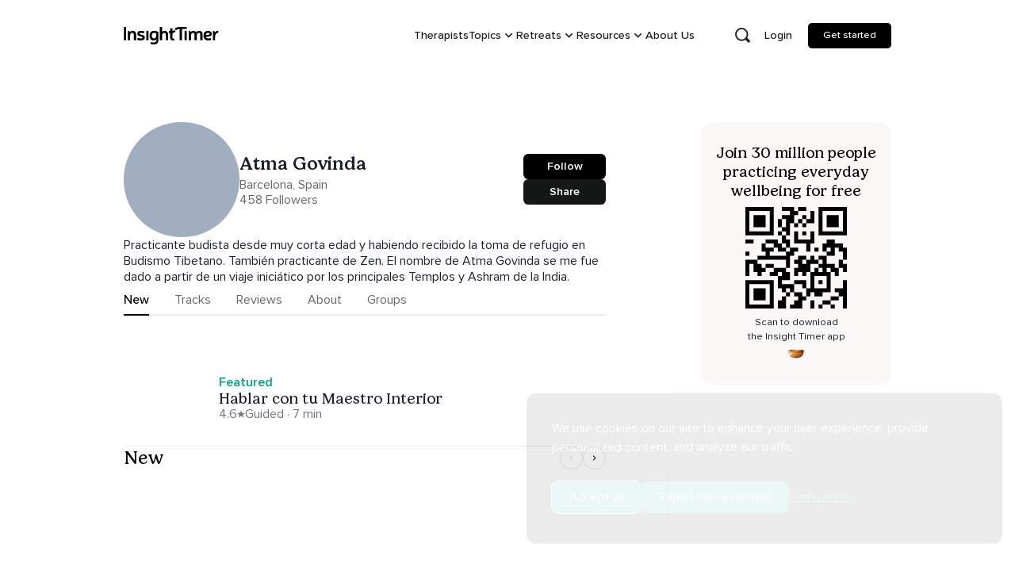

--- FILE ---
content_type: text/javascript; charset=utf-8
request_url: https://insighttimer.com/static/js/8122.bed6a956.chunk.js
body_size: 9985
content:
(self.webpackChunkinsight_timer=self.webpackChunkinsight_timer||[]).push([[6083,8122],{1063:(e,t,r)=>{"use strict";r.d(t,{A:()=>l});var n=r(56425),i=r(62764),o=r(95254),s=r(76083),a=r(85237);const c=(0,r(75131).A)(o.createElement("path",{d:"M12 12c2.21 0 4-1.79 4-4s-1.79-4-4-4-4 1.79-4 4 1.79 4 4 4zm0 2c-2.67 0-8 1.34-8 4v2h16v-2c0-2.66-5.33-4-8-4z"}),"Person");var u=o.forwardRef((function(e,t){var r=e.alt,a=e.children,u=e.classes,l=e.className,d=e.component,f=void 0===d?"div":d,h=e.imgProps,m=e.sizes,p=e.src,v=e.srcSet,x=e.variant,y=void 0===x?"circle":x,g=(0,i.A)(e,["alt","children","classes","className","component","imgProps","sizes","src","srcSet","variant"]),b=null,$=function(e){var t=e.src,r=e.srcSet,n=o.useState(!1),i=n[0],s=n[1];return o.useEffect((function(){if(t||r){s(!1);var e=!0,n=new Image;return n.src=t,n.srcSet=r,n.onload=function(){e&&s("loaded")},n.onerror=function(){e&&s("error")},function(){e=!1}}}),[t,r]),i}({src:p,srcSet:v}),N=p||v,A=N&&"error"!==$;return b=A?o.createElement("img",(0,n.A)({alt:r,src:p,srcSet:v,sizes:m,className:u.img},h)):null!=a?a:N&&r?r[0]:o.createElement(c,{className:u.fallback}),o.createElement(f,(0,n.A)({className:(0,s.A)(u.root,u.system,u[y],l,!A&&u.colorDefault),ref:t},g),b)}));const l=(0,a.A)((function(e){return{root:{position:"relative",display:"flex",alignItems:"center",justifyContent:"center",flexShrink:0,width:40,height:40,fontFamily:e.typography.fontFamily,fontSize:e.typography.pxToRem(20),lineHeight:1,borderRadius:"50%",overflow:"hidden",userSelect:"none"},colorDefault:{color:e.palette.background.default,backgroundColor:"light"===e.palette.type?e.palette.grey[400]:e.palette.grey[600]},circle:{},rounded:{borderRadius:e.shape.borderRadius},square:{borderRadius:0},img:{width:"100%",height:"100%",textAlign:"center",objectFit:"cover",color:"transparent",textIndent:1e4},fallback:{width:"75%",height:"75%"}}}),{name:"MuiAvatar"})(u)},1210:(e,t,r)=>{var n=r(59532);e.exports=function(e,t){return n(t,(function(t){return e[t]}))}},3119:(e,t,r)=>{"use strict";r.d(t,{N:()=>u});var n=r(64582),i=r(3007),o=r(93091),s=r(77205),a=r(44873),c=r(88119);const u=(0,s.R)((function(e,t){const r=(0,a.V)("Link",e),{className:s,isExternal:u,...l}=(0,i.M)(e);return(0,n.jsx)(c.B.a,{target:u?"_blank":void 0,rel:u?"noopener":void 0,ref:t,className:(0,o.cx)("chakra-link",s),...l,__css:r})}));u.displayName="Link"},7104:(e,t,r)=>{var n=r(87246),i=r(80616);e.exports=function(e){return i(n(e).toLowerCase())}},7179:(e,t,r)=>{var n=r(49107),i=r(65295),o=r(22583);e.exports=function(e,t,r){return t===t?o(e,t,r):n(e,i,r)}},10095:(e,t,r)=>{var n=r(81824)({"\xc0":"A","\xc1":"A","\xc2":"A","\xc3":"A","\xc4":"A","\xc5":"A","\xe0":"a","\xe1":"a","\xe2":"a","\xe3":"a","\xe4":"a","\xe5":"a","\xc7":"C","\xe7":"c","\xd0":"D","\xf0":"d","\xc8":"E","\xc9":"E","\xca":"E","\xcb":"E","\xe8":"e","\xe9":"e","\xea":"e","\xeb":"e","\xcc":"I","\xcd":"I","\xce":"I","\xcf":"I","\xec":"i","\xed":"i","\xee":"i","\xef":"i","\xd1":"N","\xf1":"n","\xd2":"O","\xd3":"O","\xd4":"O","\xd5":"O","\xd6":"O","\xd8":"O","\xf2":"o","\xf3":"o","\xf4":"o","\xf5":"o","\xf6":"o","\xf8":"o","\xd9":"U","\xda":"U","\xdb":"U","\xdc":"U","\xf9":"u","\xfa":"u","\xfb":"u","\xfc":"u","\xdd":"Y","\xfd":"y","\xff":"y","\xc6":"Ae","\xe6":"ae","\xde":"Th","\xfe":"th","\xdf":"ss","\u0100":"A","\u0102":"A","\u0104":"A","\u0101":"a","\u0103":"a","\u0105":"a","\u0106":"C","\u0108":"C","\u010a":"C","\u010c":"C","\u0107":"c","\u0109":"c","\u010b":"c","\u010d":"c","\u010e":"D","\u0110":"D","\u010f":"d","\u0111":"d","\u0112":"E","\u0114":"E","\u0116":"E","\u0118":"E","\u011a":"E","\u0113":"e","\u0115":"e","\u0117":"e","\u0119":"e","\u011b":"e","\u011c":"G","\u011e":"G","\u0120":"G","\u0122":"G","\u011d":"g","\u011f":"g","\u0121":"g","\u0123":"g","\u0124":"H","\u0126":"H","\u0125":"h","\u0127":"h","\u0128":"I","\u012a":"I","\u012c":"I","\u012e":"I","\u0130":"I","\u0129":"i","\u012b":"i","\u012d":"i","\u012f":"i","\u0131":"i","\u0134":"J","\u0135":"j","\u0136":"K","\u0137":"k","\u0138":"k","\u0139":"L","\u013b":"L","\u013d":"L","\u013f":"L","\u0141":"L","\u013a":"l","\u013c":"l","\u013e":"l","\u0140":"l","\u0142":"l","\u0143":"N","\u0145":"N","\u0147":"N","\u014a":"N","\u0144":"n","\u0146":"n","\u0148":"n","\u014b":"n","\u014c":"O","\u014e":"O","\u0150":"O","\u014d":"o","\u014f":"o","\u0151":"o","\u0154":"R","\u0156":"R","\u0158":"R","\u0155":"r","\u0157":"r","\u0159":"r","\u015a":"S","\u015c":"S","\u015e":"S","\u0160":"S","\u015b":"s","\u015d":"s","\u015f":"s","\u0161":"s","\u0162":"T","\u0164":"T","\u0166":"T","\u0163":"t","\u0165":"t","\u0167":"t","\u0168":"U","\u016a":"U","\u016c":"U","\u016e":"U","\u0170":"U","\u0172":"U","\u0169":"u","\u016b":"u","\u016d":"u","\u016f":"u","\u0171":"u","\u0173":"u","\u0174":"W","\u0175":"w","\u0176":"Y","\u0177":"y","\u0178":"Y","\u0179":"Z","\u017b":"Z","\u017d":"Z","\u017a":"z","\u017c":"z","\u017e":"z","\u0132":"IJ","\u0133":"ij","\u0152":"Oe","\u0153":"oe","\u0149":"'n","\u017f":"s"});e.exports=n},10672:e=>{e.exports=function(e,t,r){var n=-1,i=e.length;t<0&&(t=-t>i?0:i+t),(r=r>i?i:r)<0&&(r+=i),i=t>r?0:r-t>>>0,t>>>=0;for(var o=Array(i);++n<i;)o[n]=e[n+t];return o}},11066:(e,t,r)=>{"use strict";function n(e){var t=e.theme,r=e.name,n=e.props;if(!t||!t.props||!t.props[r])return n;var i,o=t.props[r];for(i in o)void 0===n[i]&&(n[i]=o[i]);return n}r.d(t,{A:()=>n})},16014:e=>{var t="\\ud800-\\udfff",r="["+t+"]",n="[\\u0300-\\u036f\\ufe20-\\ufe2f\\u20d0-\\u20ff]",i="\\ud83c[\\udffb-\\udfff]",o="[^"+t+"]",s="(?:\\ud83c[\\udde6-\\uddff]){2}",a="[\\ud800-\\udbff][\\udc00-\\udfff]",c="(?:"+n+"|"+i+")"+"?",u="[\\ufe0e\\ufe0f]?",l=u+c+("(?:\\u200d(?:"+[o,s,a].join("|")+")"+u+c+")*"),d="(?:"+[o+n+"?",n,s,a,r].join("|")+")",f=RegExp(i+"(?="+i+")|"+d+l,"g");e.exports=function(e){return e.match(f)||[]}},21284:(e,t,r)=>{var n=r(10095),i=r(87246),o=/[\xc0-\xd6\xd8-\xf6\xf8-\xff\u0100-\u017f]/g,s=RegExp("[\\u0300-\\u036f\\ufe20-\\ufe2f\\u20d0-\\u20ff]","g");e.exports=function(e){return(e=i(e))&&e.replace(o,n).replace(s,"")}},22583:e=>{e.exports=function(e,t,r){for(var n=r-1,i=e.length;++n<i;)if(e[n]===t)return n;return-1}},25607:(e,t,r)=>{var n=r(59532),i=r(37785),o=r(78862),s=r(29869),a=r(28738),c=o((function(e){var t=a(e),r=n(e,s);return(t="function"==typeof t?t:void 0)&&r.pop(),r.length&&r[0]===e[0]?i(r,void 0,t):[]}));e.exports=c},25915:(e,t,r)=>{var n=r(7179),i=r(60854),o=r(94719),s=r(36617),a=r(96240),c=Math.max;e.exports=function(e,t,r,u){e=i(e)?e:a(e),r=r&&!u?s(r):0;var l=e.length;return r<0&&(r=c(l+r,0)),o(e)?r<=l&&e.indexOf(t,r)>-1:!!l&&n(e,t,r)>-1}},26120:(e,t,r)=>{"use strict";r.d(t,{e:()=>N,B:()=>$});var n=r(64582),i=r(23340),o=r(3007),s=r(93091),a=r(61875),c=r(52804),u=r(95254),l=r(14083);const[d,f]=(0,l.q)({name:"AvatarStylesContext",hookName:"useAvatarStyles",providerName:"<Avatar/>"});var h=r(88119);function m(e){const t=e.trim().split(" "),r=t[0]??"",n=t.length>1?t[t.length-1]:"";return r&&n?`${r.charAt(0)}${n.charAt(0)}`:r.charAt(0)}function p(e){const{name:t,getInitials:r,...i}=e,o=f();return(0,n.jsx)(h.B.div,{role:"img","aria-label":t,...i,__css:o.label,children:t?r?.(t):null})}p.displayName="AvatarName";const v=e=>(0,n.jsxs)(h.B.svg,{viewBox:"0 0 128 128",color:"#fff",width:"100%",height:"100%",className:"chakra-avatar__svg",...e,children:[(0,n.jsx)("path",{fill:"currentColor",d:"M103,102.1388 C93.094,111.92 79.3504,118 64.1638,118 C48.8056,118 34.9294,111.768 25,101.7892 L25,95.2 C25,86.8096 31.981,80 40.6,80 L87.4,80 C96.019,80 103,86.8096 103,95.2 L103,102.1388 Z"}),(0,n.jsx)("path",{fill:"currentColor",d:"M63.9961647,24 C51.2938136,24 41,34.2938136 41,46.9961647 C41,59.7061864 51.2938136,70 63.9961647,70 C76.6985159,70 87,59.7061864 87,46.9961647 C87,34.2938136 76.6985159,24 63.9961647,24"})]});var x=r(19819);function y(e){const{src:t,srcSet:r,onError:i,onLoad:o,getInitials:s,name:a,borderRadius:c,loading:l,iconLabel:d,icon:f=(0,n.jsx)(v,{}),ignoreFallback:m,referrerPolicy:y,crossOrigin:g}=e,b=(0,x.l)({src:t,onError:i,crossOrigin:g,ignoreFallback:m});return!t||!("loaded"===b)?a?(0,n.jsx)(p,{className:"chakra-avatar__initials",getInitials:s,name:a}):(0,u.cloneElement)(f,{role:"img","aria-label":d}):(0,n.jsx)(h.B.img,{src:t,srcSet:r,alt:a??d,onLoad:o,referrerPolicy:y,crossOrigin:g??void 0,className:"chakra-avatar__img",loading:l,__css:{width:"100%",height:"100%",objectFit:"cover",borderRadius:c}})}y.displayName="AvatarImage";var g=r(77205),b=r(44873);const $=(0,i.H2)({display:"inline-flex",alignItems:"center",justifyContent:"center",textAlign:"center",textTransform:"uppercase",fontWeight:"medium",position:"relative",flexShrink:0}),N=(0,g.R)(((e,t)=>{const r=(0,b.o)("Avatar",e),[i,l]=(0,u.useState)(!1),{src:f,srcSet:p,name:x,showBorder:g,borderRadius:N="full",onError:A,onLoad:S,getInitials:j=m,icon:k=(0,n.jsx)(v,{}),iconLabel:w=" avatar",loading:_,children:E,borderColor:C,ignoreFallback:M,crossOrigin:R,referrerPolicy:O,...L}=(0,o.M)(e),I={borderRadius:N,borderWidth:g?"2px":void 0,...$,...r.container};return C&&(I.borderColor=C),(0,n.jsx)(h.B.span,{ref:t,...L,className:(0,s.cx)("chakra-avatar",e.className),"data-loaded":(0,a.s)(i),__css:I,children:(0,n.jsxs)(d,{value:r,children:[(0,n.jsx)(y,{src:f,srcSet:p,loading:_,onLoad:(0,c.H)(S,(()=>{l(!0)})),onError:A,getInitials:j,name:x,borderRadius:N,icon:k,iconLabel:w,ignoreFallback:M,crossOrigin:R,referrerPolicy:O}),E]})})}));N.displayName="Avatar"},29258:(e,t,r)=>{"use strict";var n=Object.assign||function(e){for(var t=1;t<arguments.length;t++){var r=arguments[t];for(var n in r)Object.prototype.hasOwnProperty.call(r,n)&&(e[n]=r[n])}return e},i="function"===typeof Symbol&&"symbol"===typeof Symbol.iterator?function(e){return typeof e}:function(e){return e&&"function"===typeof Symbol&&e.constructor===Symbol&&e!==Symbol.prototype?"symbol":typeof e};t.Vq=v;var o=c(r(95254)),s=c(r(14048)),a=r(42046);function c(e){return e&&e.__esModule?e:{default:e}}var u="",l=null,d=null,f=null;function h(){u="",null!==l&&l.disconnect(),null!==d&&(window.clearTimeout(d),d=null)}function m(){var e=document.getElementById(u);return null!==e&&(f(e),h(),!0)}function p(e,t){e.scroll,e.smooth;var r=function(e,t){var r={};for(var n in e)t.indexOf(n)>=0||Object.prototype.hasOwnProperty.call(e,n)&&(r[n]=e[n]);return r}(e,["scroll","smooth"]);return o.default.createElement(t,n({},r,{onClick:function(t){h(),e.onClick&&e.onClick(t),"string"===typeof e.to?u=e.to.split("#").slice(1).join("#"):"object"===i(e.to)&&"string"===typeof e.to.hash&&(u=e.to.hash.replace("#","")),""!==u&&(f=e.scroll||function(t){return e.smooth?t.scrollIntoView({behavior:"smooth"}):t.scrollIntoView()},window.setTimeout((function(){!1===m()&&(null===l&&(l=new MutationObserver(m)),l.observe(document,{attributes:!0,childList:!0,subtree:!0}),d=window.setTimeout((function(){h()}),1e4))}),0))}}),e.children)}function v(e){return p(e,a.Link)}function x(e){return p(e,a.NavLink)}var y={onClick:s.default.func,children:s.default.node,scroll:s.default.func,to:s.default.oneOfType([s.default.string,s.default.object])};v.propTypes=y,x.propTypes=y},29869:(e,t,r)=>{var n=r(14226);e.exports=function(e){return n(e)?e:[]}},31265:(e,t,r)=>{"use strict";r.d(t,{K:()=>s});var n=r(64582),i=r(95254),o=r(97207);const s=(0,r(77205).R)(((e,t)=>{const{icon:r,children:s,isRound:a,"aria-label":c,...u}=e,l=r||s,d=(0,i.isValidElement)(l)?(0,i.cloneElement)(l,{"aria-hidden":!0,focusable:!1}):null;return(0,n.jsx)(o.$,{px:"0",py:"0",borderRadius:a?"full":void 0,ref:t,"aria-label":c,...u,children:d})}));s.displayName="IconButton"},31514:(e,t,r)=>{"use strict";r.d(t,{l:()=>p});var n=r(64582),i=r(3007),o=r(93836),s=r(43170),a=r(61875),c=r(95254),u=r(93091),l=r(77205),d=r(88119);const f=(0,l.R)((function(e,t){const{children:r,placeholder:i,className:o,...s}=e;return(0,n.jsxs)(d.B.select,{...s,ref:t,className:(0,u.cx)("chakra-select",o),children:[i&&(0,n.jsx)("option",{value:"",children:i}),r]})}));f.displayName="SelectField";var h=r(84057),m=r(44873);const p=(0,l.R)(((e,t)=>{const r=(0,m.o)("Select",e),{rootProps:c,placeholder:u,icon:l,color:p,height:v,h:x,minH:g,minHeight:b,iconColor:$,iconSize:N,...A}=(0,i.M)(e),[S,j]=(0,s.l)(A,o.GF),k=(0,h.t)(j),w={width:"100%",height:"fit-content",position:"relative",color:p},_={paddingEnd:"2rem",...r.field,_focus:{zIndex:"unset",...r.field?._focus}};return(0,n.jsxs)(d.B.div,{className:"chakra-select__wrapper",__css:w,...S,...c,children:[(0,n.jsx)(f,{ref:t,height:x??v,minH:g??b,placeholder:u,...k,__css:_,children:e.children}),(0,n.jsx)(y,{"data-disabled":(0,a.s)(k.disabled),...($||p)&&{color:$||p},__css:r.icon,...N&&{fontSize:N},children:l})]})}));p.displayName="Select";const v=e=>(0,n.jsx)("svg",{viewBox:"0 0 24 24",...e,children:(0,n.jsx)("path",{fill:"currentColor",d:"M16.59 8.59L12 13.17 7.41 8.59 6 10l6 6 6-6z"})}),x=(0,d.B)("div",{baseStyle:{position:"absolute",display:"inline-flex",alignItems:"center",justifyContent:"center",pointerEvents:"none",top:"50%",transform:"translateY(-50%)"}}),y=e=>{const{children:t=(0,n.jsx)(v,{}),...r}=e,i=(0,c.cloneElement)(t,{role:"presentation",className:"chakra-select__icon",focusable:!1,"aria-hidden":!0,style:{width:"1em",height:"1em",color:"currentColor"}});return(0,n.jsx)(x,{...r,className:"chakra-select__icon-wrapper",children:(0,c.isValidElement)(t)?i:null})};y.displayName="SelectIcon"},33216:(e,t,r)=>{var n=r(26133),i=r(60854);e.exports=function(e,t){var r=-1,o=i(e)?Array(e.length):[];return n(e,(function(e,n,i){o[++r]=t(e,n,i)})),o}},33258:e=>{e.exports=function(e){return e.split("")}},34969:function(e){e.exports=function(){"use strict";return function(e,t,r){e=e||{};var n=t.prototype,i={future:"in %s",past:"%s ago",s:"a few seconds",m:"a minute",mm:"%d minutes",h:"an hour",hh:"%d hours",d:"a day",dd:"%d days",M:"a month",MM:"%d months",y:"a year",yy:"%d years"};function o(e,t,r,i){return n.fromToBase(e,t,r,i)}r.en.relativeTime=i,n.fromToBase=function(t,n,o,s,a){for(var c,u,l,d=o.$locale().relativeTime||i,f=e.thresholds||[{l:"s",r:44,d:"second"},{l:"m",r:89},{l:"mm",r:44,d:"minute"},{l:"h",r:89},{l:"hh",r:21,d:"hour"},{l:"d",r:35},{l:"dd",r:25,d:"day"},{l:"M",r:45},{l:"MM",r:10,d:"month"},{l:"y",r:17},{l:"yy",d:"year"}],h=f.length,m=0;m<h;m+=1){var p=f[m];p.d&&(c=s?r(t).diff(o,p.d,!0):o.diff(t,p.d,!0));var v=(e.rounding||Math.round)(Math.abs(c));if(l=c>0,v<=p.r||!p.r){v<=1&&m>0&&(p=f[m-1]);var x=d[p.l];a&&(v=a(""+v)),u="string"==typeof x?x.replace("%d",v):x(v,n,p.l,l);break}}if(n)return u;var y=l?d.future:d.past;return"function"==typeof y?y(u):y.replace("%s",u)},n.to=function(e,t){return o(e,t,this,!0)},n.from=function(e,t){return o(e,t,this)};var s=function(e){return e.$u?r.utc():r()};n.toNow=function(e){return this.to(s(this),e)},n.fromNow=function(e){return this.from(s(this),e)}}}()},35448:function(e){e.exports=function(){"use strict";var e,t,r=1e3,n=6e4,i=36e5,o=864e5,s=/\[([^\]]+)]|Y{1,4}|M{1,4}|D{1,2}|d{1,4}|H{1,2}|h{1,2}|a|A|m{1,2}|s{1,2}|Z{1,2}|SSS/g,a=31536e6,c=2628e6,u=/^(-|\+)?P(?:([-+]?[0-9,.]*)Y)?(?:([-+]?[0-9,.]*)M)?(?:([-+]?[0-9,.]*)W)?(?:([-+]?[0-9,.]*)D)?(?:T(?:([-+]?[0-9,.]*)H)?(?:([-+]?[0-9,.]*)M)?(?:([-+]?[0-9,.]*)S)?)?$/,l={years:a,months:c,days:o,hours:i,minutes:n,seconds:r,milliseconds:1,weeks:6048e5},d=function(e){return e instanceof y},f=function(e,t,r){return new y(e,r,t.$l)},h=function(e){return t.p(e)+"s"},m=function(e){return e<0},p=function(e){return m(e)?Math.ceil(e):Math.floor(e)},v=function(e){return Math.abs(e)},x=function(e,t){return e?m(e)?{negative:!0,format:""+v(e)+t}:{negative:!1,format:""+e+t}:{negative:!1,format:""}},y=function(){function m(e,t,r){var n=this;if(this.$d={},this.$l=r,void 0===e&&(this.$ms=0,this.parseFromMilliseconds()),t)return f(e*l[h(t)],this);if("number"==typeof e)return this.$ms=e,this.parseFromMilliseconds(),this;if("object"==typeof e)return Object.keys(e).forEach((function(t){n.$d[h(t)]=e[t]})),this.calMilliseconds(),this;if("string"==typeof e){var i=e.match(u);if(i){var o=i.slice(2).map((function(e){return null!=e?Number(e):0}));return this.$d.years=o[0],this.$d.months=o[1],this.$d.weeks=o[2],this.$d.days=o[3],this.$d.hours=o[4],this.$d.minutes=o[5],this.$d.seconds=o[6],this.calMilliseconds(),this}}return this}var v=m.prototype;return v.calMilliseconds=function(){var e=this;this.$ms=Object.keys(this.$d).reduce((function(t,r){return t+(e.$d[r]||0)*l[r]}),0)},v.parseFromMilliseconds=function(){var e=this.$ms;this.$d.years=p(e/a),e%=a,this.$d.months=p(e/c),e%=c,this.$d.days=p(e/o),e%=o,this.$d.hours=p(e/i),e%=i,this.$d.minutes=p(e/n),e%=n,this.$d.seconds=p(e/r),e%=r,this.$d.milliseconds=e},v.toISOString=function(){var e=x(this.$d.years,"Y"),t=x(this.$d.months,"M"),r=+this.$d.days||0;this.$d.weeks&&(r+=7*this.$d.weeks);var n=x(r,"D"),i=x(this.$d.hours,"H"),o=x(this.$d.minutes,"M"),s=this.$d.seconds||0;this.$d.milliseconds&&(s+=this.$d.milliseconds/1e3,s=Math.round(1e3*s)/1e3);var a=x(s,"S"),c=e.negative||t.negative||n.negative||i.negative||o.negative||a.negative,u=i.format||o.format||a.format?"T":"",l=(c?"-":"")+"P"+e.format+t.format+n.format+u+i.format+o.format+a.format;return"P"===l||"-P"===l?"P0D":l},v.toJSON=function(){return this.toISOString()},v.format=function(e){var r=e||"YYYY-MM-DDTHH:mm:ss",n={Y:this.$d.years,YY:t.s(this.$d.years,2,"0"),YYYY:t.s(this.$d.years,4,"0"),M:this.$d.months,MM:t.s(this.$d.months,2,"0"),D:this.$d.days,DD:t.s(this.$d.days,2,"0"),H:this.$d.hours,HH:t.s(this.$d.hours,2,"0"),m:this.$d.minutes,mm:t.s(this.$d.minutes,2,"0"),s:this.$d.seconds,ss:t.s(this.$d.seconds,2,"0"),SSS:t.s(this.$d.milliseconds,3,"0")};return r.replace(s,(function(e,t){return t||String(n[e])}))},v.as=function(e){return this.$ms/l[h(e)]},v.get=function(e){var t=this.$ms,r=h(e);return"milliseconds"===r?t%=1e3:t="weeks"===r?p(t/l[r]):this.$d[r],t||0},v.add=function(e,t,r){var n;return n=t?e*l[h(t)]:d(e)?e.$ms:f(e,this).$ms,f(this.$ms+n*(r?-1:1),this)},v.subtract=function(e,t){return this.add(e,t,!0)},v.locale=function(e){var t=this.clone();return t.$l=e,t},v.clone=function(){return f(this.$ms,this)},v.humanize=function(t){return e().add(this.$ms,"ms").locale(this.$l).fromNow(!t)},v.valueOf=function(){return this.asMilliseconds()},v.milliseconds=function(){return this.get("milliseconds")},v.asMilliseconds=function(){return this.as("milliseconds")},v.seconds=function(){return this.get("seconds")},v.asSeconds=function(){return this.as("seconds")},v.minutes=function(){return this.get("minutes")},v.asMinutes=function(){return this.as("minutes")},v.hours=function(){return this.get("hours")},v.asHours=function(){return this.as("hours")},v.days=function(){return this.get("days")},v.asDays=function(){return this.as("days")},v.weeks=function(){return this.get("weeks")},v.asWeeks=function(){return this.as("weeks")},v.months=function(){return this.get("months")},v.asMonths=function(){return this.as("months")},v.years=function(){return this.get("years")},v.asYears=function(){return this.as("years")},m}(),g=function(e,t,r){return e.add(t.years()*r,"y").add(t.months()*r,"M").add(t.days()*r,"d").add(t.hours()*r,"h").add(t.minutes()*r,"m").add(t.seconds()*r,"s").add(t.milliseconds()*r,"ms")};return function(r,n,i){e=i,t=i().$utils(),i.duration=function(e,t){var r=i.locale();return f(e,{$l:r},t)},i.isDuration=d;var o=n.prototype.add,s=n.prototype.subtract;n.prototype.add=function(e,t){return d(e)?g(this,e,1):o.bind(this)(e,t)},n.prototype.subtract=function(e,t){return d(e)?g(this,e,-1):s.bind(this)(e,t)}}}()},36617:(e,t,r)=>{var n=r(82448);e.exports=function(e){var t=n(e),r=t%1;return t===t?r?t-r:t:0}},37785:(e,t,r)=>{var n=r(43283),i=r(75109),o=r(96505),s=r(59532),a=r(54509),c=r(56715),u=Math.min;e.exports=function(e,t,r){for(var l=r?o:i,d=e[0].length,f=e.length,h=f,m=Array(f),p=1/0,v=[];h--;){var x=e[h];h&&t&&(x=s(x,a(t))),p=u(x.length,p),m[h]=!r&&(t||d>=120&&x.length>=120)?new n(h&&x):void 0}x=e[0];var y=-1,g=m[0];e:for(;++y<d&&v.length<p;){var b=x[y],$=t?t(b):b;if(b=r||0!==b?b:0,!(g?c(g,$):l(v,$,r))){for(h=f;--h;){var N=m[h];if(!(N?c(N,$):l(e[h],$,r)))continue e}g&&g.push($),v.push(b)}}return v}},37994:e=>{e.exports=function(e,t,r,n){var i=-1,o=null==e?0:e.length;for(n&&o&&(r=e[++i]);++i<o;)r=t(r,e[i],i,e);return r}},43170:(e,t,r)=>{"use strict";function n(e,t){const r={},n={};for(const[i,o]of Object.entries(e))t.includes(i)?r[i]=o:n[i]=o;return[r,n]}r.d(t,{l:()=>n})},44629:(e,t,r)=>{"use strict";r.d(t,{z:()=>f});var n=r(64582),i=r(93091),o=r(46309),s=r(27596),a=r(72142),c=r(78179),u=r(88119),l=r(77205);const d=(0,u.B)(c.q),f=(0,l.R)(((e,t)=>{const{className:r,children:c,motionProps:l,containerProps:f,...h}=e,{getDialogProps:m,getDialogContainerProps:p,isOpen:v}=(0,s.k3)(),x=m(h,t),y=p(f),g=(0,i.cx)("chakra-modal__content",r),b=(0,s.x5)(),$={display:"flex",flexDirection:"column",position:"relative",width:"100%",outline:0,...b.dialog},N={display:"flex",width:"100vw",height:"$100vh",position:"fixed",left:0,top:0,...b.dialogContainer},{placement:A}=(0,o.gJ)();return(0,n.jsx)(a.u,{children:(0,n.jsx)(u.B.div,{...y,className:"chakra-modal__content-container",__css:N,children:(0,n.jsx)(d,{motionProps:l,direction:A,in:v,className:g,...x,__css:$,children:c})})})}));f.displayName="DrawerContent"},46309:(e,t,r)=>{"use strict";r.d(t,{_s:()=>l,gJ:()=>c});var n=r(64582),i=r(14083),o=r(27596),s=r(46411);const[a,c]=(0,i.q)(),u={start:{ltr:"left",rtl:"right"},end:{ltr:"right",rtl:"left"}};function l(e){const{isOpen:t,onClose:r,placement:i="right",children:c,...l}=e,d=(0,s.D)(),f=d.components?.Drawer,h=function(e,t){if(e)return u[e]?.[t]??e}(i,d.direction);return(0,n.jsx)(a,{value:{placement:h},children:(0,n.jsx)(o.aF,{isOpen:t,onClose:r,styleConfig:f,...l,children:c})})}},49107:e=>{e.exports=function(e,t,r,n){for(var i=e.length,o=r+(n?1:-1);n?o--:++o<i;)if(t(e[o],o,e))return o;return-1}},51760:e=>{var t=/\s/;e.exports=function(e){for(var r=e.length;r--&&t.test(e.charAt(r)););return r}},52804:(e,t,r)=>{"use strict";function n(){for(var e=arguments.length,t=new Array(e),r=0;r<e;r++)t[r]=arguments[r];return function(){for(var e=arguments.length,r=new Array(e),n=0;n<e;n++)r[n]=arguments[n];t.forEach((e=>e?.(...r)))}}function i(){for(var e=arguments.length,t=new Array(e),r=0;r<e;r++)t[r]=arguments[r];return function(e){t.some((t=>(t?.(e),e?.defaultPrevented)))}}r.d(t,{H:()=>i,O:()=>n})},53067:(e,t,r)=>{"use strict";r.d(t,{Z:()=>i});var n=r(95254);function i(e){const t=(0,n.useRef)(void 0);return(0,n.useEffect)((()=>{t.current=e}),[e]),t.current}},55858:(e,t,r)=>{var n=r(64985),i=r(26133),o=r(99386),s=r(27817);e.exports=function(e,t){return(s(e)?n:i)(e,o(t))}},56087:(e,t,r)=>{"use strict";r.d(t,{E:()=>g});var n=r(64582),i=r(53067),o=r(13575),s=r(3007),a=r(93091),c=r(6992),u=r(95254);var l=r(82638),d=r(88119),f=r(77205),h=r(44873);const m=(0,d.B)("div",{baseStyle:{boxShadow:"none",backgroundClip:"padding-box",cursor:"default",color:"transparent",pointerEvents:"none",userSelect:"none","&::before, &::after, *":{visibility:"hidden"}}}),p=(0,o.Vg)("skeleton-start-color"),v=(0,o.Vg)("skeleton-end-color"),x=(0,c.i7)({from:{opacity:0},to:{opacity:1}}),y=(0,c.i7)({from:{borderColor:p.reference,background:p.reference},to:{borderColor:v.reference,background:v.reference}}),g=(0,f.R)(((e,t)=>{const r={...e,fadeDuration:"number"===typeof e.fadeDuration?e.fadeDuration:.4,speed:"number"===typeof e.speed?e.speed:.8},o=(0,h.V)("Skeleton",r),c=function(){const e=(0,u.useRef)(!0);return(0,u.useEffect)((()=>{e.current=!1}),[]),e.current}(),{startColor:f="",endColor:g="",isLoaded:b,fadeDuration:$,speed:N,className:A,fitContent:S,animation:j,...k}=(0,s.M)(r),[w,_]=(0,l.rd)("colors",[f,g]),E=(0,i.Z)(b),C=(0,a.cx)("chakra-skeleton",A),M={...w&&{[p.variable]:w},..._&&{[v.variable]:_}};if(b){const e=c||E?"none":`${x} ${$}s`;return(0,n.jsx)(d.B.div,{ref:t,className:C,__css:{animation:e},...k})}return(0,n.jsx)(m,{ref:t,className:C,...k,__css:{width:S?"fit-content":void 0,...o,...M,_dark:{...o._dark,...M},animation:j||`${N}s linear infinite alternate ${y}`}})}));g.displayName="Skeleton"},57409:e=>{var t={};e.exports=function(e,r){if(e in t)return r(t[e]);var n=new Image;n.onload=function(){t[e]=!0,r(!0)},n.onerror=function(){t[e]=!1,r(!1)},n.src=e}},60184:(e,t,r)=>{var n=r(66459),i=r(80616),o=n((function(e,t,r){return e+(r?" ":"")+i(t)}));e.exports=o},60826:(e,t,r)=>{var n=r(10672);e.exports=function(e,t,r){var i=e.length;return r=void 0===r?i:r,!t&&r>=i?e:n(e,t,r)}},63291:(e,t,r)=>{"use strict";r.d(t,{E:()=>a});var n=r(64582),i=r(43923),o=r(77205),s=r(88119);const a=(0,o.R)(((e,t)=>(0,n.jsx)(s.B.img,{ref:t,as:i.r,className:"chakra-image",...e})))},64553:e=>{var t="\\ud800-\\udfff",r="\\u2700-\\u27bf",n="a-z\\xdf-\\xf6\\xf8-\\xff",i="A-Z\\xc0-\\xd6\\xd8-\\xde",o="\\xac\\xb1\\xd7\\xf7\\x00-\\x2f\\x3a-\\x40\\x5b-\\x60\\x7b-\\xbf\\u2000-\\u206f \\t\\x0b\\f\\xa0\\ufeff\\n\\r\\u2028\\u2029\\u1680\\u180e\\u2000\\u2001\\u2002\\u2003\\u2004\\u2005\\u2006\\u2007\\u2008\\u2009\\u200a\\u202f\\u205f\\u3000",s="["+o+"]",a="\\d+",c="["+r+"]",u="["+n+"]",l="[^"+t+o+a+r+n+i+"]",d="(?:\\ud83c[\\udde6-\\uddff]){2}",f="[\\ud800-\\udbff][\\udc00-\\udfff]",h="["+i+"]",m="(?:"+u+"|"+l+")",p="(?:"+h+"|"+l+")",v="(?:['\u2019](?:d|ll|m|re|s|t|ve))?",x="(?:['\u2019](?:D|LL|M|RE|S|T|VE))?",y="(?:[\\u0300-\\u036f\\ufe20-\\ufe2f\\u20d0-\\u20ff]|\\ud83c[\\udffb-\\udfff])?",g="[\\ufe0e\\ufe0f]?",b=g+y+("(?:\\u200d(?:"+["[^"+t+"]",d,f].join("|")+")"+g+y+")*"),$="(?:"+[c,d,f].join("|")+")"+b,N=RegExp([h+"?"+u+"+"+v+"(?="+[s,h,"$"].join("|")+")",p+"+"+x+"(?="+[s,h+m,"$"].join("|")+")",h+"?"+m+"+"+v,h+"+"+x,"\\d*(?:1ST|2ND|3RD|(?![123])\\dTH)(?=\\b|[a-z_])","\\d*(?:1st|2nd|3rd|(?![123])\\dth)(?=\\b|[A-Z_])",a,$].join("|"),"g");e.exports=function(e){return e.match(N)||[]}},64691:(e,t,r)=>{var n=r(60826),i=r(70042),o=r(93328),s=r(87246);e.exports=function(e){return function(t){t=s(t);var r=i(t)?o(t):void 0,a=r?r[0]:t.charAt(0),c=r?n(r,1).join(""):t.slice(1);return a[e]()+c}}},65295:e=>{e.exports=function(e){return e!==e}},66459:(e,t,r)=>{var n=r(37994),i=r(21284),o=r(95789),s=RegExp("['\u2019]","g");e.exports=function(e){return function(t){return n(o(i(t).replace(s,"")),e,"")}}},67957:(e,t,r)=>{"use strict";r.d(t,{c:()=>u});var n=r(64582),i=r(3007),o=r(93091),s=r(77205),a=r(44873),c=r(88119);const u=(0,s.R)((function(e,t){const{borderLeftWidth:r,borderBottomWidth:s,borderTopWidth:u,borderRightWidth:l,borderWidth:d,borderStyle:f,borderColor:h,...m}=(0,a.V)("Divider",e),{className:p,orientation:v="horizontal",__css:x,...y}=(0,i.M)(e),g={vertical:{borderLeftWidth:r||l||d||"1px",height:"100%"},horizontal:{borderBottomWidth:s||u||d||"1px",width:"100%"}};return(0,n.jsx)(c.B.hr,{ref:t,"aria-orientation":v,...y,__css:{...m,border:"0",borderColor:h,borderStyle:f,...g[v],...x},className:(0,o.cx)("chakra-divider",p)})}));u.displayName="Divider"},68040:(e,t,r)=>{"use strict";function n(e){return e.charAt(0).toUpperCase()+e.slice(1)}r.d(t,{A:()=>n})},68065:e=>{e.exports=function(e){for(var t=-1,r=null==e?0:e.length,n=0,i=[];++t<r;){var o=e[t];o&&(i[n++]=o)}return i}},68727:(e,t,r)=>{"use strict";r.d(t,{B8:()=>h,Xy:()=>p,_J:()=>m,ck:()=>v});var n=r(64582),i=r(3007),o=r(14083),s=r(26247),a=r(80330),c=r(77205),u=r(44873),l=r(88119);const[d,f]=(0,o.q)({name:"ListStylesContext",errorMessage:"useListStyles returned is 'undefined'. Seems you forgot to wrap the components in \"<List />\" "}),h=(0,c.R)((function(e,t){const r=(0,u.o)("List",e),{children:o,styleType:a="none",stylePosition:c,spacing:f,...h}=(0,i.M)(e),m=(0,s.a)(o),p="& > *:not(style) ~ *:not(style)",v=f?{[p]:{mt:f}}:{};return(0,n.jsx)(d,{value:r,children:(0,n.jsx)(l.B.ul,{ref:t,listStyleType:a,listStylePosition:c,role:"list",__css:{...r.container,...v},...h,children:m})})}));h.displayName="List";const m=(0,c.R)(((e,t)=>{const{as:r,...i}=e;return(0,n.jsx)(h,{ref:t,as:"ol",styleType:"decimal",marginStart:"1em",...i})}));m.displayName="OrderedList";const p=(0,c.R)((function(e,t){const{as:r,...i}=e;return(0,n.jsx)(h,{ref:t,as:"ul",styleType:"initial",marginStart:"1em",...i})}));p.displayName="UnorderedList";const v=(0,c.R)((function(e,t){const r=f();return(0,n.jsx)(l.B.li,{ref:t,...e,__css:r.item})}));v.displayName="ListItem";(0,c.R)((function(e,t){const r=f();return(0,n.jsx)(a.I,{ref:t,role:"presentation",...e,__css:r.icon})})).displayName="ListIcon"},69622:(e,t,r)=>{var n=r(95144),i=r(87557),o=r(77874),s=/^[-+]0x[0-9a-f]+$/i,a=/^0b[01]+$/i,c=/^0o[0-7]+$/i,u=parseInt;e.exports=function(e){if("number"==typeof e)return e;if(o(e))return NaN;if(i(e)){var t="function"==typeof e.valueOf?e.valueOf():e;e=i(t)?t+"":t}if("string"!=typeof e)return 0===e?e:+e;e=n(e);var r=a.test(e);return r||c.test(e)?u(e.slice(2),r?2:8):s.test(e)?NaN:+e}},70042:e=>{var t=RegExp("[\\u200d\\ud800-\\udfff\\u0300-\\u036f\\ufe20-\\ufe2f\\u20d0-\\u20ff\\ufe0e\\ufe0f]");e.exports=function(e){return t.test(e)}},75109:(e,t,r)=>{var n=r(7179);e.exports=function(e,t){return!!(null==e?0:e.length)&&n(e,t,0)>-1}},75131:(e,t,r)=>{"use strict";r.d(t,{A:()=>s});var n=r(56425),i=r(95254),o=r(12341);function s(e,t){var r=i.memo(i.forwardRef((function(t,r){return i.createElement(o.A,(0,n.A)({},t,{ref:r}),e)})));return r.muiName=o.A.muiName,r}},76083:(e,t,r)=>{"use strict";function n(e){var t,r,i="";if("string"==typeof e||"number"==typeof e)i+=e;else if("object"==typeof e)if(Array.isArray(e))for(t=0;t<e.length;t++)e[t]&&(r=n(e[t]))&&(i&&(i+=" "),i+=r);else for(t in e)e[t]&&(i&&(i+=" "),i+=t);return i}r.d(t,{A:()=>i});const i=function(){for(var e,t,r=0,i="";r<arguments.length;)(e=arguments[r++])&&(t=n(e))&&(i&&(i+=" "),i+=t);return i}},78179:(e,t,r)=>{"use strict";r.d(t,{q:()=>d});var n=r(64582),i=r(93091),o=r(53904),s=r(54080),a=r(95254),c=r(86933);const u={exit:{duration:.15,ease:c.xf.easeInOut},enter:{type:"spring",damping:25,stiffness:180}},l={exit:e=>{let{direction:t,transition:r,transitionEnd:n,delay:i}=e;const{exit:o}=(0,c.Jv)({direction:t});return{...o,transition:r?.exit??c.yA.exit(u.exit,i),transitionEnd:n?.exit}},enter:e=>{let{direction:t,transitionEnd:r,transition:n,delay:i}=e;const{enter:o}=(0,c.Jv)({direction:t});return{...o,transition:n?.enter??c.yA.enter(u.enter,i),transitionEnd:r?.enter}}},d=(0,a.forwardRef)((function(e,t){const{direction:r="right",style:a,unmountOnExit:u,in:d,className:f,transition:h,transitionEnd:m,delay:p,motionProps:v,animatePresenceProps:x,...y}=e,g=(0,c.Jv)({direction:r}),b=Object.assign({position:"fixed"},g.position,a),$=!u||d&&u,N=d||u?"enter":"exit",A={transitionEnd:m,transition:h,direction:r,delay:p};return(0,n.jsx)(o.N,{...x,custom:A,children:$&&(0,n.jsx)(s.P.div,{...y,ref:t,initial:"exit",className:(0,i.cx)("chakra-slide",f),animate:N,exit:"exit",custom:A,variants:l,style:b,...v})})}));d.displayName="Slide"},80616:(e,t,r)=>{var n=r(64691)("toUpperCase");e.exports=n},81824:e=>{e.exports=function(e){return function(t){return null==e?void 0:e[t]}}},82448:(e,t,r)=>{var n=r(69622),i=1/0;e.exports=function(e){return e?(e=n(e))===i||e===-1/0?17976931348623157e292*(e<0?-1:1):e===e?e:0:0===e?e:0}},83021:e=>{var t=/[^\x00-\x2f\x3a-\x40\x5b-\x60\x7b-\x7f]+/g;e.exports=function(e){return e.match(t)||[]}},85237:(e,t,r)=>{"use strict";r.d(t,{A:()=>h});var n=r(56425),i=r(62764),o=r(95254),s=r(31787),a=r.n(s),c=r(47326),u=r(11066),l=r(74684);const d=function(e){var t=arguments.length>1&&void 0!==arguments[1]?arguments[1]:{};return function(r){var s=t.defaultTheme,d=t.withTheme,f=void 0!==d&&d,h=t.name,m=(0,i.A)(t,["defaultTheme","withTheme","name"]);var p=h,v=(0,c.A)(e,(0,n.A)({defaultTheme:s,Component:r,name:h||r.displayName,classNamePrefix:p},m)),x=o.forwardRef((function(e,t){e.classes;var a,c=e.innerRef,d=(0,i.A)(e,["classes","innerRef"]),m=v((0,n.A)({},r.defaultProps,e)),p=d;return("string"===typeof h||f)&&(a=(0,l.A)()||s,h&&(p=(0,u.A)({theme:a,name:h,props:d})),f&&!p.theme&&(p.theme=a)),o.createElement(r,(0,n.A)({ref:c||t,classes:m},p))}));return a()(x,r),x}};var f=r(80847);const h=function(e,t){return d(e,(0,n.A)({defaultTheme:f.A},t))}},89130:(e,t,r)=>{var n=r(59532),i=r(84773),o=r(33216),s=r(27817);e.exports=function(e,t){return(s(e)?n:o)(e,i(t,3))}},92098:e=>{var t=/[a-z][A-Z]|[A-Z]{2}[a-z]|[0-9][a-zA-Z]|[a-zA-Z][0-9]|[^a-zA-Z0-9 ]/;e.exports=function(e){return t.test(e)}},93328:(e,t,r)=>{var n=r(33258),i=r(70042),o=r(16014);e.exports=function(e){return i(e)?o(e):n(e)}},94719:(e,t,r)=>{var n=r(73696),i=r(27817),o=r(20178);e.exports=function(e){return"string"==typeof e||!i(e)&&o(e)&&"[object String]"==n(e)}},95144:(e,t,r)=>{var n=r(51760),i=/^\s+/;e.exports=function(e){return e?e.slice(0,n(e)+1).replace(i,""):e}},95789:(e,t,r)=>{var n=r(83021),i=r(92098),o=r(87246),s=r(64553);e.exports=function(e,t,r){return e=o(e),void 0===(t=r?void 0:t)?i(e)?s(e):n(e):e.match(t)||[]}},96150:(e,t,r)=>{"use strict";r.d(t,{Q:()=>o});var n=r(64582),i=r(56087);const o=e=>{let{size:t="2rem",...r}=e;return(0,n.jsx)(i.E,{borderRadius:"full",boxSize:t,...r})};o.displayName="SkeletonCircle"},96240:(e,t,r)=>{var n=r(1210),i=r(93510);e.exports=function(e){return null==e?[]:n(e,i(e))}},96505:e=>{e.exports=function(e,t,r){for(var n=-1,i=null==e?0:e.length;++n<i;)if(r(t,e[n]))return!0;return!1}},98899:(e,t,r)=>{var n=r(9240),i=r(89130);e.exports=function(e,t){return n(i(e,t),1)}},99386:(e,t,r)=>{var n=r(89720);e.exports=function(e){return"function"==typeof e?e:n}}}]);
//# sourceMappingURL=8122.bed6a956.chunk.js.map

--- FILE ---
content_type: text/javascript; charset=utf-8
request_url: https://insighttimer.com/static/js/3741.0d0b9237.chunk.js
body_size: 1935
content:
(self.webpackChunkinsight_timer=self.webpackChunkinsight_timer||[]).push([[3741],{5127:e=>{function t(){return e.exports=t=Object.assign?Object.assign.bind():function(e){for(var t=1;t<arguments.length;t++){var n=arguments[t];for(var i in n)({}).hasOwnProperty.call(n,i)&&(e[i]=n[i])}return e},e.exports.__esModule=!0,e.exports.default=e.exports,t.apply(null,arguments)}e.exports=t,e.exports.__esModule=!0,e.exports.default=e.exports},9242:(e,t,n)=>{"use strict";n.d(t,{c:()=>c});var i=n(64582),o=n(93091),r=n(95254),a=n(27596),s=n(77205),l=n(88119);const c=(0,s.R)(((e,t)=>{const{className:n,...s}=e,{bodyId:c,setBodyMounted:d}=(0,a.k3)();(0,r.useEffect)((()=>(d(!0),()=>d(!1))),[d]);const u=(0,o.cx)("chakra-modal__body",n),m=(0,a.x5)();return(0,i.jsx)(l.B.div,{ref:t,className:u,id:c,...s,__css:m.body})}));c.displayName="ModalBody"},10351:(e,t,n)=>{"use strict";n.d(t,{s:()=>l});var i=n(64582),o=n(93091),r=n(52804),a=n(27596),s=n(28533);const l=(0,n(77205).R)(((e,t)=>{const{onClick:n,className:l,...c}=e,{onClose:d}=(0,a.k3)(),u=(0,o.cx)("chakra-modal__close-btn",l),m=(0,a.x5)();return(0,i.jsx)(s.J,{ref:t,__css:m.closeButton,className:u,onClick:(0,r.H)(n,(e=>{e.stopPropagation(),d()})),...c})}));l.displayName="ModalCloseButton"},11630:(e,t,n)=>{"use strict";n.d(t,{r:()=>l});var i=n(64582),o=n(10208),r=n(23727),a=n(46411),s=n(82638);const l=(0,n(77205).R)((function(e,t){const{columns:n,spacingX:l,spacingY:c,spacing:d,minChildWidth:u,...m}=e,f=(0,a.D)(),p=u?function(e,t){return(0,o.bk)(e,(e=>{const n=(0,s.gf)("sizes",e,"number"===typeof(i=e)?`${i}px`:i)(t);var i;return null===e?null:`repeat(auto-fit, minmax(${n}, 1fr))`}))}(u,f):(x=n,(0,o.bk)(x,(e=>null===e?null:`repeat(${e}, minmax(0, 1fr))`)));var x;return(0,i.jsx)(r.x,{ref:t,gap:d,columnGap:l,rowGap:c,templateColumns:p,...m})}));l.displayName="SimpleGrid"},12341:(e,t,n)=>{"use strict";n.d(t,{A:()=>d});var i=n(56425),o=n(62764),r=n(95254),a=n(76083),s=n(85237),l=n(68040),c=r.forwardRef((function(e,t){var n=e.children,s=e.classes,c=e.className,d=e.color,u=void 0===d?"inherit":d,m=e.component,f=void 0===m?"svg":m,p=e.fontSize,x=void 0===p?"default":p,y=e.htmlColor,v=e.titleAccess,h=e.viewBox,g=void 0===h?"0 0 24 24":h,N=(0,o.A)(e,["children","classes","className","color","component","fontSize","htmlColor","titleAccess","viewBox"]);return r.createElement(f,(0,i.A)({className:(0,a.A)(s.root,c,"inherit"!==u&&s["color".concat((0,l.A)(u))],"default"!==x&&s["fontSize".concat((0,l.A)(x))]),focusable:"false",viewBox:g,color:y,"aria-hidden":v?null:"true",role:v?"img":"presentation",ref:t},N),n,v?r.createElement("title",null,v):null)}));c.muiName="SvgIcon";const d=(0,s.A)((function(e){return{root:{userSelect:"none",width:"1em",height:"1em",display:"inline-block",fill:"currentColor",flexShrink:0,fontSize:e.typography.pxToRem(24),transition:e.transitions.create("fill",{duration:e.transitions.duration.shorter})},colorPrimary:{color:e.palette.primary.main},colorSecondary:{color:e.palette.secondary.main},colorAction:{color:e.palette.action.active},colorError:{color:e.palette.error.main},colorDisabled:{color:e.palette.action.disabled},fontSizeInherit:{fontSize:"inherit"},fontSizeSmall:{fontSize:e.typography.pxToRem(20)},fontSizeLarge:{fontSize:e.typography.pxToRem(35)}}}),{name:"MuiSvgIcon"})(c)},18686:(e,t,n)=>{"use strict";n.r(t),n.d(t,{default:()=>i.A});var i=n(12341)},20441:(e,t,n)=>{"use strict";n.d(t,{C:()=>c});var i=n(64582),o=n(3007),r=n(93091),a=n(77205),s=n(44873),l=n(88119);const c=(0,a.R)((function(e,t){const n=(0,s.V)("Code",e),{className:a,...c}=(0,o.M)(e);return(0,i.jsx)(l.B.code,{ref:t,className:(0,r.cx)("chakra-code",e.className),...c,__css:{display:"inline-block",...n}})}));c.displayName="Code"},23727:(e,t,n)=>{"use strict";n.d(t,{x:()=>a});var i=n(64582),o=n(77205),r=n(88119);const a=(0,o.R)((function(e,t){const{templateAreas:n,gap:o,rowGap:a,columnGap:s,column:l,row:c,autoFlow:d,autoRows:u,templateRows:m,autoColumns:f,templateColumns:p,...x}=e,y={display:"grid",gridTemplateAreas:n,gridGap:o,gridRowGap:a,gridColumnGap:s,gridAutoColumns:f,gridColumn:l,gridRow:c,gridAutoFlow:d,gridAutoRows:u,gridTemplateRows:m,gridTemplateColumns:p};return(0,i.jsx)(r.B.div,{ref:t,__css:y,...x})}));a.displayName="Grid"},25670:(e,t,n)=>{"use strict";n.d(t,{$:()=>g});var i=n(64582),o=n(23340),r=n(93091),a=n(27596),s=n(72142),l=n(54080),c=n(95254),d=n(53904),u=n(86933);const m={initial:"initial",animate:"enter",exit:"exit",variants:{initial:e=>{let{offsetX:t,offsetY:n,transition:i,transitionEnd:o,delay:r}=e;return{opacity:0,x:t,y:n,transition:i?.exit??u.yA.exit(u.jd.exit,r),transitionEnd:o?.exit}},enter:e=>{let{transition:t,transitionEnd:n,delay:i}=e;return{opacity:1,x:0,y:0,transition:t?.enter??u.yA.enter(u.jd.enter,i),transitionEnd:n?.enter}},exit:e=>{let{offsetY:t,offsetX:n,transition:i,transitionEnd:o,reverse:r,delay:a}=e;const s={x:n,y:t};return{opacity:0,transition:i?.exit??u.yA.exit(u.jd.exit,a),...r?{...s,transitionEnd:o?.exit}:{transitionEnd:{...s,...o?.exit}}}}}};(0,c.forwardRef)((function(e,t){const{unmountOnExit:n,in:o,reverse:a=!0,className:s,offsetX:c=0,offsetY:u=8,transition:f,transitionEnd:p,delay:x,animatePresenceProps:y,...v}=e,h=!n||o&&n,g=o||n?"enter":"exit",N={offsetX:c,offsetY:u,reverse:a,transition:f,transitionEnd:p,delay:x};return(0,i.jsx)(d.N,{...y,custom:N,children:h&&(0,i.jsx)(l.P.div,{ref:t,className:(0,r.cx)("chakra-offset-slide",s),custom:N,...m,animate:g,...v})})})).displayName="SlideFade";const f={initial:"exit",animate:"enter",exit:"exit",variants:{exit:e=>{let{reverse:t,initialScale:n,transition:i,transitionEnd:o,delay:r}=e;return{opacity:0,...t?{scale:n,transitionEnd:o?.exit}:{transitionEnd:{scale:n,...o?.exit}},transition:i?.exit??u.yA.exit(u.jd.exit,r)}},enter:e=>{let{transitionEnd:t,transition:n,delay:i}=e;return{opacity:1,scale:1,transition:n?.enter??u.yA.enter(u.jd.enter,i),transitionEnd:t?.enter}}}};(0,c.forwardRef)((function(e,t){const{unmountOnExit:n,in:o,reverse:a=!0,initialScale:s=.95,className:c,transition:u,transitionEnd:m,delay:p,animatePresenceProps:x,...y}=e,v=!n||o&&n,h=o||n?"enter":"exit",g={initialScale:s,reverse:a,transition:u,transitionEnd:m,delay:p};return(0,i.jsx)(d.N,{...x,custom:g,children:v&&(0,i.jsx)(l.P.div,{ref:t,className:(0,r.cx)("chakra-offset-slide",c),...f,animate:h,custom:g,...y})})})).displayName="ScaleFade";var p=n(88119);const x={slideInBottom:{...m,custom:{offsetY:16,reverse:!0}},slideInRight:{...m,custom:{offsetX:16,reverse:!0}},slideInTop:{...m,custom:{offsetY:-16,reverse:!0}},slideInLeft:{...m,custom:{offsetX:-16,reverse:!0}},scale:{...f,custom:{initialScale:.95,reverse:!0}},none:{}},y=(0,p.B)(l.P.section),v=e=>x[e||"none"],h=(0,c.forwardRef)(((e,t)=>{const{preset:n,motionProps:o=v(n),...r}=e;return(0,i.jsx)(y,{ref:t,...o,...r})}));h.displayName="ModalTransition";const g=(0,n(77205).R)(((e,t)=>{const{className:n,children:l,containerProps:c,motionProps:d,...u}=e,{getDialogProps:m,getDialogContainerProps:f}=(0,a.k3)(),x=m(u,t),y=f(c),v=(0,r.cx)("chakra-modal__content",n),g=(0,a.x5)(),N=(0,o.H2)({display:"flex",flexDirection:"column",position:"relative",width:"100%",outline:0,...g.dialog}),_=(0,o.H2)({display:"flex",width:"100vw",height:"$100vh",position:"fixed",left:0,top:0,...g.dialogContainer}),{motionPreset:E}=(0,a.k3)();return(0,i.jsx)(s.u,{children:(0,i.jsx)(p.B.div,{...y,className:"chakra-modal__content-container",tabIndex:-1,__css:_,children:(0,i.jsx)(h,{preset:E,motionProps:d,className:v,...x,__css:N,children:l})})})}));g.displayName="ModalContent"},36723:e=>{e.exports=function(e){return e&&e.__esModule?e:{default:e}},e.exports.__esModule=!0,e.exports.default=e.exports},39654:(e,t,n)=>{"use strict";n.d(t,{m:()=>u});var i=n(64582),o=n(93091),r=n(54080),a=n(27596),s=n(51738),l=n(88119),c=n(77205);const d=(0,l.B)(r.P.div),u=(0,c.R)(((e,t)=>{const{className:n,transition:r,motionProps:l,...c}=e,u=(0,o.cx)("chakra-modal__overlay",n),m={pos:"fixed",left:"0",top:"0",w:"100vw",h:"100vh",...(0,a.x5)().overlay},{motionPreset:f}=(0,a.k3)(),p="none"===f?{}:s.l,x=l||p;return(0,i.jsx)(d,{...x,__css:m,ref:t,className:u,...c})}));u.displayName="ModalOverlay"},51738:(e,t,n)=>{"use strict";n.d(t,{l:()=>c,z:()=>d});var i=n(64582),o=n(93091),r=n(53904),a=n(54080),s=n(95254),l=n(86933);const c={initial:"exit",animate:"enter",exit:"exit",variants:{enter:function(){let{transition:e,transitionEnd:t,delay:n}=arguments.length>0&&void 0!==arguments[0]?arguments[0]:{};return{opacity:1,transition:e?.enter??l.yA.enter(l.jd.enter,n),transitionEnd:t?.enter}},exit:function(){let{transition:e,transitionEnd:t,delay:n}=arguments.length>0&&void 0!==arguments[0]?arguments[0]:{};return{opacity:0,transition:e?.exit??l.yA.exit(l.jd.exit,n),transitionEnd:t?.exit}}}},d=(0,s.forwardRef)((function(e,t){const{unmountOnExit:n,in:s,className:l,transition:d,transitionEnd:u,delay:m,animatePresenceProps:f,...p}=e,x=s||n?"enter":"exit",y=!n||s&&n,v={transition:d,transitionEnd:u,delay:m};return(0,i.jsx)(r.N,{...f,custom:v,children:y&&(0,i.jsx)(a.P.div,{ref:t,className:(0,o.cx)("chakra-fade",l),custom:v,...c,animate:x,...p})})}));d.displayName="Fade"},55606:(e,t,n)=>{"use strict";var i=n(36723);Object.defineProperty(t,"__esModule",{value:!0}),t.default=function(e,t){var n=r.default.memo(r.default.forwardRef((function(t,n){return r.default.createElement(a.default,(0,o.default)({ref:n},t),e)})));0;return n.muiName=a.default.muiName,n};var o=i(n(5127)),r=i(n(95254)),a=i(n(18686))},86005:(e,t,n)=>{"use strict";var i=n(36723);t.A=void 0;var o=i(n(95254)),r=(0,i(n(55606)).default)(o.default.createElement("path",{d:"M6 10c-1.1 0-2 .9-2 2s.9 2 2 2 2-.9 2-2-.9-2-2-2zm12 0c-1.1 0-2 .9-2 2s.9 2 2 2 2-.9 2-2-.9-2-2-2zm-6 0c-1.1 0-2 .9-2 2s.9 2 2 2 2-.9 2-2-.9-2-2-2z"}),"MoreHoriz");t.A=r}}]);
//# sourceMappingURL=3741.0d0b9237.chunk.js.map

--- FILE ---
content_type: text/javascript; charset=utf-8
request_url: https://insighttimer.com/static/js/8284.65b7761f.chunk.js
body_size: 7340
content:
"use strict";(self.webpackChunkinsight_timer=self.webpackChunkinsight_timer||[]).push([[8284],{12393:(e,n,t)=>{t.d(n,{$:()=>u,$8:()=>s,Hk:()=>l,Im:()=>c,PX:()=>i,Si:()=>r,U9:()=>d,UR:()=>a,dz:()=>v,iY:()=>h,pX:()=>o,ty:()=>p});const i="https://insig.ht/app",r=e=>`insight://libraries/${e}`,l=e=>`insight://libraries/${e}?is_premium=true`,a=e=>`insight://courses/${e}`,o=(e,n)=>`insight://playlists/${e}${n?`?owner=${n}`:""}`,s=e=>`insight://publishers/teacher/${e}`,d=e=>`insight://groups-v2/${e}`,c=e=>`insight://groups-v2/${e}?is_challenge=true`,h=e=>`insight://retreats/${e}`,u=e=>{let{ownerId:n,shopProductId:t,userName:i}=e;return{webLink:`/${i}/workshops/${t}`,deepLink:`insight://shop-products/${t}?publisher_id=${n}`}},p=()=>"insight://discovercourses/explore",v=()=>"insight://walmart"},21716:(e,n,t)=>{t.d(n,{A:()=>l});var i=t(44077),r=t(95254);const l=()=>{var e;const[n,t]=(0,r.useState)(!1),[l,a]=(0,r.useState)(),[o,s]=(0,r.useState)(),[d,c]=(0,r.useState)(),{generateBranchUrl:h}=(0,i.O)(),u=(0,r.useCallback)((async e=>new Promise((n=>{try{a(null),t(!0),h({data:e,cb:e=>{let{error:i,link:r,branchLinkDetails:l}=e;var o;i?(s(null),c(void 0),a(i),n({error:i})):(a(null),s(r),c(l),n({link:r,branchLinkDetails:l,shareLinkId:null===(o=l.data)||void 0===o?void 0:o.$share_link_id}));t(!1)}})}catch(l){const t=l;a(null===t||void 0===t?void 0:t.message),n({error:null===t||void 0===t?void 0:t.message})}}))),[h]);return{create:u,link:o,shareLinkId:null===d||void 0===d||null===(e=d.data)||void 0===e?void 0:e.$share_link_id,branchDeepLinkData:d,loading:n,error:l}}},30803:(e,n,t)=>{t.d(n,{A:()=>d});var i=t(32104),r=t(3630),l=t(70705),a=t.n(l),o=t(91557);const s=async e=>{let{url:n,type:t,idSlug:i,cid:r}=e;const l=new URLSearchParams;n&&l.append("url",n),t&&l.append("type",t),i&&l.append("id_slug",i),r&&l.append("cid",r);return{data:(await a().get(`${o.u2}/api/generate?${l.toString()}`)).data}},d=e=>{let{url:n,idSlug:t,type:l}=e;const{user:a,authState:o}=(0,i.t7)(),d=new URLSearchParams;n&&d.append("url",n),l&&d.append("type",l),t&&d.append("id_slug",t);const c=!!n||!!t&&!!l,h=o===i.kj.AUTHORIZED?null===a||void 0===a?void 0:a.uid:void 0;h&&d.append("cid",h);const{data:u,isValidating:p,error:v}=(0,r.Ay)(c?`widget-generate-${d.toString()}`:null,(async()=>s({url:n,type:l,idSlug:t,cid:h})),{revalidateOnFocus:!1,revalidateOnReconnect:!1,shouldRetryOnError:!1});return{data:u,isLoading:p,error:v}}},39034:(e,n,t)=>{t.d(n,{A:()=>l});t(95254);var i=t(97207),r=t(64582);const l=e=>{let{children:n,...t}=e;return(0,r.jsx)(r.Fragment,{children:(0,r.jsx)(i.$,{minHeight:{base:"42px",md:"32px"},minWidth:"85px",outline:"0",cursor:"pointer",paddingX:"30px",paddingY:"6px",transition:"0.5s",bg:"neutral.900",color:"white",borderRadius:"5px",fontSize:"18px",lineHeight:"21px",fontWeight:600,fontFamily:"ProximaNova",_hover:{bg:"neutral.700",color:"white"},_focus:{outline:"none"},_focusVisible:{outline:"2px solid black",outlineOffset:"2px"},...t,children:null!==n&&void 0!==n?n:"Share"})})}},42522:(e,n,t)=>{t.d(n,{A:()=>h});var i,r,l=t(31265),a=t(95254);function o(){return o=Object.assign?Object.assign.bind():function(e){for(var n=1;n<arguments.length;n++){var t=arguments[n];for(var i in t)({}).hasOwnProperty.call(t,i)&&(e[i]=t[i])}return e},o.apply(null,arguments)}function s(e,n){let{title:t,titleId:l,...s}=e;return a.createElement("svg",o({viewBox:"0 0 18 18",fill:"none",xmlns:"http://www.w3.org/2000/svg",ref:n,"aria-labelledby":l},s),t?a.createElement("title",{id:l},t):null,i||(i=a.createElement("line",{x1:5.38638,y1:5.22919,x2:12.7717,y2:12.6145,stroke:"#636D6D",strokeWidth:2,strokeLinecap:"round",strokeLinejoin:"round"})),r||(r=a.createElement("line",{x1:5.22949,y1:12.6142,x2:12.6148,y2:5.22889,stroke:"#636D6D",strokeWidth:2,strokeLinecap:"round",strokeLinejoin:"round"})))}const d=a.forwardRef(s);t.p;var c=t(64582);const h=function(e){let{buttonTheme:n="light",...t}=e;const i="light"===n,r=i?"modal.light.300":"neutral.700";return(0,c.jsx)(l.K,{icon:(0,c.jsx)(d,{}),padding:"0",minWidth:"30px",width:"30px",height:"30px",outline:"none",border:"none",borderRadius:"10px","aria-label":"Close modal",position:"absolute",right:"20px",top:"20px",bg:r,transition:"background 0.3s",css:`\n        svg {\n          width: 18px;\n          height: 18px;\n        }\n\n        svg line {\n          stroke: ${i?"var(--chakra-colors-neutral-600)":"var(--chakra-colors-neutral-0)"};\n        }\n      `,_hover:{bg:i?"modal.light.500":"neutral.700"},_focus:{outline:"none"},...t,onClick:e=>{if(!t.onClick)return;t.onClick(e);const n=document.documentElement;n&&n.classList.remove("overflow-hidden","preserve-scroll-width")}})}},87153:(e,n,t)=>{t.d(n,{A:()=>o});var i=t(97207),r=t(80330),l=t(89171),a=(t(95254),t(64582));const o=e=>{let{iconProps:n={},...t}=e;return(0,a.jsx)(a.Fragment,{children:(0,a.jsx)(i.$,{height:["28px","28px","32px"],width:["28px","28px","32px"],minWidth:"unset",outline:"0",cursor:"pointer",padding:"8px",transition:"0.5s",borderRadius:"10px",_hover:{background:"rgba(255, 255, 255, 0.75)"},_focus:{outline:"none"},_focusVisible:{outline:"2px solid black",outlineOffset:"0px"},...t,children:(0,a.jsx)(r.I,{as:l.h,width:["12px","12px","16px"],height:["12px","12px","16px"],...n})})})}},87911:(e,n,t)=>{t.d(n,{A:()=>Ue});var i=t(78067),r=t(39654),l=t(25670),a=t(9242),o=t(89728),s=t(95620),d=t(42522),c=t(32104),h=t(95254),u=t(11630),p=t(37783),v=t(21716),g=t(97207),k=t(38341),f=t(4021),C=t(64582);const x=e=>{let{icon:n,buttonText:t,loading:i,...r}=e;return(0,C.jsx)(g.$,{bg:"#F1F4F4",height:"52px",cursor:"pointer",position:"relative",isLoading:i,css:"\n        & .chakra-button__spinner {\n          position: absolute;\n          left: 0px;\n          width: 100%;\n          justify-content: center;\n        }\n      ",disabled:i,minWidth:"100%",minHeight:"auto",justifyContent:"flex-start",backgroundColor:"primarySand.50",_hover:{transform:"scale(1.015)",bg:"#EBEBEB"},_focus:{outlineColor:"transparent"},_focusVisible:{outlineColor:"black"},borderRadius:"10px",padding:"14px 14px",display:"flex",alignItems:"center",color:"neutral.900",...r,children:(0,C.jsxs)(k.s,{alignItems:"center",gap:"11px",flexDirection:{base:"row-reverse",sm:"row"},width:"100%",children:[(0,C.jsx)(f.a,{height:"17px",width:"17px",children:n}),(0,C.jsx)(f.a,{as:"span",flexGrow:{base:1,sm:0},textAlign:"start",fontSize:"16px",lineHeight:"23px",fontWeight:500,fontFamily:"ProximaNova",children:t})]})})};var m,b;function w(){return w=Object.assign?Object.assign.bind():function(e){for(var n=1;n<arguments.length;n++){var t=arguments[n];for(var i in t)({}).hasOwnProperty.call(t,i)&&(e[i]=t[i])}return e},w.apply(null,arguments)}function L(e,n){let{title:t,titleId:i,...r}=e;return h.createElement("svg",w({width:20,height:20,viewBox:"0 0 20 20",fill:"none",xmlns:"http://www.w3.org/2000/svg",ref:n,"aria-labelledby":i},r),t?h.createElement("title",{id:i},t):null,m||(m=h.createElement("path",{d:"M20 10C20 4.47658 15.5234 0 10 0C4.47658 0 0 4.47658 0 10C0 14.9922 3.65625 19.1289 8.4375 19.8789V12.8906H5.89842V10H8.4375V7.79688C8.4375 5.291 9.92971 3.90625 12.2148 3.90625C13.3086 3.90625 14.4531 4.10156 14.4531 4.10156V6.5625H13.1914C11.9492 6.5625 11.5625 7.334 11.5625 8.125V10H14.3359L13.8926 12.8906H11.5625V19.8789C16.3438 19.1289 20 14.9922 20 10Z",fill:"#1877F2"})),b||(b=h.createElement("path",{d:"M13.8926 12.8906L14.3359 10H11.5625V8.125C11.5625 7.334 11.9492 6.5625 13.1914 6.5625H14.4531V4.10156C14.4531 4.10156 13.3086 3.90625 12.2149 3.90625C9.92973 3.90625 8.43752 5.291 8.43752 7.79687V10H5.89844V12.8906H8.43752V19.8789C8.94727 19.959 9.46877 20 10 20C10.5313 20 11.0528 19.959 11.5625 19.8789V12.8906H13.8926Z",fill:"white"})))}const j=h.forwardRef(L);t.p;var I=t(91557);const _=e=>{var n;let{shareUrl:t,shareTitle:i,shareMessage:r}=e;const l=null!==(n=r&&encodeURIComponent(r))&&void 0!==n?n:"Check this from Insight Timer",a=encodeURIComponent(null!==i&&void 0!==i?i:"");return{facebook:`https://www.facebook.com/sharer/sharer.php?u=${t}`,facebookMessenger:`https://www.facebook.com/dialog/send?app_id=${I.Zt}&redirect_uri=${t}&link=${t}`,whatsApp:`https://api.whatsapp.com/send?text=${a} ${l} ${t}`,twitter:`https://twitter.com/share?text=${a}&url=${t}`,linkedIn:`https://www.linkedin.com/shareArticle?mini=true&url=${t}`,email:`mailto:?to=&subject=${a}&body=${l} ${t}`,sms:`sms:?&body=${a} ${l} ${t}`,clipboardUrl:t}},y=e=>{let{branchData:n,onShareClick:t,...i}=e;const{create:r,link:l,shareLinkId:a,loading:o}=(0,v.A)();return(0,C.jsx)(x,{icon:(0,C.jsx)(j,{width:"17px",height:"17px"}),buttonText:"Facebook",loading:o,onClick:async()=>{var e;if(!n)return;let i=l,o=a;if(!i){const e=await r({...n,channel:"facebook"});i=(null===e||void 0===e?void 0:e.link)||n.webLink||"",o=null===e||void 0===e?void 0:e.shareLinkId}const s=n.title||(null===(e=n.additionalBranchData)||void 0===e?void 0:e.$og_title);i=_({shareUrl:i,shareTitle:s}).facebook,window.open(i,"_blank"),null===t||void 0===t||t({url:i,shareLinkId:o})},...i})};var E,O,S;function B(){return B=Object.assign?Object.assign.bind():function(e){for(var n=1;n<arguments.length;n++){var t=arguments[n];for(var i in t)({}).hasOwnProperty.call(t,i)&&(e[i]=t[i])}return e},B.apply(null,arguments)}function T(e,n){let{title:t,titleId:i,...r}=e;return h.createElement("svg",B({width:20,height:20,viewBox:"0 0 20 20",fill:"none",xmlns:"http://www.w3.org/2000/svg",ref:n,"aria-labelledby":i},r),t?h.createElement("title",{id:i},t):null,E||(E=h.createElement("path",{d:"M9.99911 0C4.36711 0 0 4.12713 0 9.69914C0 12.6139 1.19489 15.1337 3.13972 16.8735C3.30221 17.0185 3.4022 17.2235 3.4072 17.4435L3.46219 19.2233C3.47969 19.7907 4.06464 20.1607 4.58459 19.9307L6.56942 19.0558C6.7369 18.9808 6.92689 18.9683 7.10437 19.0158C8.01679 19.2658 8.9867 19.4008 9.99911 19.4008C15.6311 19.4008 19.9982 15.2736 19.9982 9.70164C19.9982 4.12963 15.6311 0 9.99911 0Z",fill:"url(#paint0_radial_44_17)"})),O||(O=h.createElement("path",{d:"M3.9947 12.5364L6.93194 7.87678C7.3994 7.13435 8.39931 6.95187 9.10175 7.47682L11.439 9.22917C11.654 9.38915 11.949 9.38915 12.1615 9.22667L15.3162 6.83188C15.7362 6.51191 16.2861 7.01686 16.0061 7.46432L13.0664 12.1214C12.5989 12.8638 11.599 13.0463 10.8966 12.5214L8.55929 10.769C8.34431 10.609 8.04934 10.609 7.83686 10.7715L4.68214 13.1663C4.26217 13.4863 3.71222 12.9838 3.9947 12.5364Z",fill:"white"})),S||(S=h.createElement("defs",null,h.createElement("radialGradient",{id:"paint0_radial_44_17",cx:0,cy:0,r:1,gradientUnits:"userSpaceOnUse",gradientTransform:"translate(3.84966 19.8893) scale(21.7901)"},h.createElement("stop",{stopColor:"#0099FF"}),h.createElement("stop",{offset:.6098,stopColor:"#A033FF"}),h.createElement("stop",{offset:.9348,stopColor:"#FF5280"}),h.createElement("stop",{offset:1,stopColor:"#FF7061"})))))}const $=h.forwardRef(T),M=(t.p,e=>{let{branchData:n,onShareClick:t,...i}=e;const{create:r,loading:l,link:a,shareLinkId:o}=(0,v.A)();return(0,C.jsx)(x,{icon:(0,C.jsx)($,{width:"17px",height:"17px"}),buttonText:"Messenger",loading:l,onClick:async()=>{var e;if(!n)return;let i=a,l=o;if(!i){const e=await r({...n,channel:"messenger"});i=(null===e||void 0===e?void 0:e.link)||n.webLink||"",l=null===e||void 0===e?void 0:e.shareLinkId}const s=n.title||(null===(e=n.additionalBranchData)||void 0===e?void 0:e.$og_title),d=_({shareUrl:i,shareTitle:s}).facebookMessenger;window.open(d,"_blank"),null===t||void 0===t||t({url:d,shareLinkId:l})},...i})});var R,D;function A(){return A=Object.assign?Object.assign.bind():function(e){for(var n=1;n<arguments.length;n++){var t=arguments[n];for(var i in t)({}).hasOwnProperty.call(t,i)&&(e[i]=t[i])}return e},A.apply(null,arguments)}function H(e,n){let{title:t,titleId:i,...r}=e;return h.createElement("svg",A({width:20,height:20,viewBox:"0 0 20 20",fill:"none",xmlns:"http://www.w3.org/2000/svg",ref:n,"aria-labelledby":i},r),t?h.createElement("title",{id:i},t):null,R||(R=h.createElement("path",{d:"M10 0C4.47737 0 0 4.47737 0 10C0 12.0206 0.600823 13.9053 1.63374 15.4774L0.345679 19.8395L4.87654 18.5844C6.37449 19.4815 8.12757 19.9959 10 19.9959C15.5226 19.9959 20 15.5185 20 9.99588C20 4.47737 15.5226 0 10 0Z",fill:"#25D366"})),D||(D=h.createElement("path",{d:"M15.4948 12.7448C15.4825 12.6131 15.4043 12.4979 15.2849 12.4444C14.4784 12.074 13.6677 11.7037 12.8611 11.3333C12.7705 11.2921 12.6594 11.3127 12.5936 11.3909L11.4989 12.6255C11.4125 12.7242 11.2767 12.7572 11.1574 12.7078C10.5895 12.4732 9.82404 12.0781 9.05038 11.4115C8.12445 10.6172 7.58124 9.76538 7.27672 9.20983C7.42898 9.10695 7.84462 8.7983 8.0298 8.22629C8.0298 8.22217 8.03392 8.21806 8.03392 8.21806C8.14914 7.86415 8.12445 7.48143 7.99688 7.13164C7.77877 6.55139 7.34256 5.42793 7.17384 5.25509C7.14503 5.22629 7.11211 5.19748 7.11211 5.19748C6.98865 5.08637 6.82816 5.02464 6.65943 5.01641C6.60182 5.0123 6.54009 5.0123 6.47425 5.0123C6.28495 5.00818 6.11622 5.00818 5.99277 5.02464C5.64297 5.07402 5.38783 5.30859 5.22733 5.50612C5.03392 5.74069 4.80346 6.09048 4.6512 6.55139C4.63886 6.59254 4.62651 6.62958 4.61416 6.67073C4.44544 7.25509 4.47836 7.88061 4.68001 8.45674C4.86931 8.99583 5.14503 9.63781 5.56067 10.3168C6.26437 11.4732 7.0298 12.1893 7.54832 12.6625C8.13268 13.2016 8.85696 13.8641 10.0051 14.4156C11.0668 14.9259 12.0298 15.1152 12.6759 15.1934C12.9393 15.2181 13.4249 15.2222 13.9804 15.0123C14.2356 14.9135 14.4496 14.7942 14.6224 14.6666C15.0792 14.3415 15.4002 13.8518 15.4825 13.3004C15.4825 13.2962 15.4825 13.2921 15.4825 13.288C15.5113 13.0781 15.5072 12.8971 15.4948 12.7448Z",fill:"white"})))}const P=h.forwardRef(H),U=(t.p,e=>{let{branchData:n,onShareClick:t,...i}=e;const{create:r,link:l,shareLinkId:a,loading:o}=(0,v.A)();return(0,C.jsx)(x,{icon:(0,C.jsx)(P,{width:"17px",height:"17px"}),buttonText:"Whatsapp",loading:o,onClick:async()=>{var e;if(!n)return;let i=l,o=a;if(!i){const e=await r({...n,channel:"whatsapp"});i=(null===e||void 0===e?void 0:e.link)||n.webLink||"",o=null===e||void 0===e?void 0:e.shareLinkId}const s=n.title||(null===(e=n.additionalBranchData)||void 0===e?void 0:e.$og_title);i=_({shareUrl:i,shareTitle:s}).whatsApp,window.open(i,"_blank"),null===t||void 0===t||t({url:i,shareLinkId:o})},...i})});var F,V;function W(){return W=Object.assign?Object.assign.bind():function(e){for(var n=1;n<arguments.length;n++){var t=arguments[n];for(var i in t)({}).hasOwnProperty.call(t,i)&&(e[i]=t[i])}return e},W.apply(null,arguments)}function Z(e,n){let{title:t,titleId:i,...r}=e;return h.createElement("svg",W({width:22,height:22,viewBox:"0 0 22 22",fill:"none",xmlns:"http://www.w3.org/2000/svg",ref:n,"aria-labelledby":i},r),t?h.createElement("title",{id:i},t):null,F||(F=h.createElement("path",{d:"M11 21C16.5228 21 21 16.5228 21 11C21 5.47715 16.5228 1 11 1C5.47715 1 1 5.47715 1 11C1 16.5228 5.47715 21 11 21Z",fill:"black",stroke:"white",strokeMiterlimit:10})),V||(V=h.createElement("path",{d:"M4.84 5.2063L9.61988 11.5973L4.80988 16.7936H5.8925L10.1037 12.2441L13.5062 16.7936H17.1902L12.1412 10.0431L16.6184 5.2063H15.5358L11.6576 9.39615L8.52396 5.2063H4.84ZM6.43205 6.00367H8.12444L15.5979 15.9962H13.9055L6.43205 6.00367Z",fill:"white"})))}const z=h.forwardRef(Z),G=(t.p,e=>{let{branchData:n,onShareClick:t,...i}=e;const{create:r,link:l,shareLinkId:a,loading:o}=(0,v.A)();return(0,C.jsx)(x,{icon:(0,C.jsx)(z,{width:"17px",height:"17px"}),buttonText:"X",loading:o,onClick:async()=>{var e;if(!n)return;let i=l,o=a;if(!i){const e=await r({...n,channel:"twitter"});i=(null===e||void 0===e?void 0:e.link)||n.webLink||"",o=null===e||void 0===e?void 0:e.shareLinkId}const s=n.title||(null===(e=n.additionalBranchData)||void 0===e?void 0:e.$og_title);i=_({shareUrl:i,shareTitle:s}).twitter,window.open(i,"_blank"),null===t||void 0===t||t({url:i,shareLinkId:o})},...i})});var Y,N;function X(){return X=Object.assign?Object.assign.bind():function(e){for(var n=1;n<arguments.length;n++){var t=arguments[n];for(var i in t)({}).hasOwnProperty.call(t,i)&&(e[i]=t[i])}return e},X.apply(null,arguments)}function K(e,n){let{title:t,titleId:i,...r}=e;return h.createElement("svg",X({width:20,height:20,viewBox:"0 0 20 20",fill:"none",xmlns:"http://www.w3.org/2000/svg",ref:n,"aria-labelledby":i},r),t?h.createElement("title",{id:i},t):null,Y||(Y=h.createElement("path",{d:"M0 10C0 4.47715 4.47715 0 10 0C15.5228 0 20 4.47715 20 10C20 15.5228 15.5228 20 10 20C4.47715 20 0 15.5228 0 10Z",fill:"#0077B5"})),N||(N=h.createElement("path",{fillRule:"evenodd",clipRule:"evenodd",d:"M7.21611 6.17612C7.21611 6.82992 6.72398 7.35306 5.93379 7.35306H5.91931C5.15848 7.35306 4.66663 6.82992 4.66663 6.17612C4.66663 5.5085 5.17346 5 5.94872 5C6.72398 5 7.2014 5.5085 7.21611 6.17612ZM7.06685 8.28244V15.0915H4.80063V8.28244H7.06685ZM15.2396 15.0915L15.2397 11.1874C15.2397 9.09594 14.1217 8.12255 12.6304 8.12255C11.4272 8.12255 10.8885 8.78344 10.5877 9.24706V8.28262H8.32125C8.35112 8.92154 8.32125 15.0917 8.32125 15.0917H10.5877V11.2889C10.5877 11.0854 10.6025 10.8824 10.6624 10.7367C10.8262 10.3302 11.1991 9.90926 11.8252 9.90926C12.6455 9.90926 12.9735 10.5336 12.9735 11.4486V15.0915H15.2396Z",fill:"white"})))}const q=h.forwardRef(K),J=(t.p,e=>{let{branchData:n,onShareClick:t,...i}=e;const{create:r,link:l,shareLinkId:a,loading:o}=(0,v.A)();return(0,C.jsx)(x,{icon:(0,C.jsx)(q,{width:"17px",height:"17px"}),buttonText:"Linkedin",loading:o,onClick:async()=>{var e;if(!n)return;let i=l,o=a;if(!i){const e=await r({...n,channel:"linkedin"});i=(null===e||void 0===e?void 0:e.link)||n.webLink||"",o=null===e||void 0===e?void 0:e.shareLinkId}const s=n.title||(null===(e=n.additionalBranchData)||void 0===e?void 0:e.$og_title);i=_({shareUrl:i,shareTitle:s}).linkedIn,window.open(i,"_blank"),null===t||void 0===t||t({url:i,shareLinkId:o})},...i})});var Q,ee;function ne(){return ne=Object.assign?Object.assign.bind():function(e){for(var n=1;n<arguments.length;n++){var t=arguments[n];for(var i in t)({}).hasOwnProperty.call(t,i)&&(e[i]=t[i])}return e},ne.apply(null,arguments)}function te(e,n){let{title:t,titleId:i,...r}=e;return h.createElement("svg",ne({width:20,height:20,viewBox:"0 0 20 20",fill:"none",xmlns:"http://www.w3.org/2000/svg",ref:n,"aria-labelledby":i},r),t?h.createElement("title",{id:i},t):null,Q||(Q=h.createElement("path",{d:"M0 10C0 4.47715 4.47715 0 10 0C15.5228 0 20 4.47715 20 10C20 15.5228 15.5228 20 10 20C4.47715 20 0 15.5228 0 10Z",fill:"#005FF9"})),ee||(ee=h.createElement("path",{fillRule:"evenodd",clipRule:"evenodd",d:"M4.16663 9.98341C4.16663 6.77602 6.78339 4.16663 9.99988 4.16663C13.2164 4.16663 15.8332 6.77602 15.8332 9.98341C15.8332 10.4378 15.7952 10.8056 15.7103 11.1748L15.709 11.181C15.7088 11.182 15.6667 11.3522 15.6434 11.4265C15.4992 11.8863 15.2382 12.2692 14.8885 12.5339C14.5494 12.7907 14.1289 12.9321 13.7046 12.9321C13.6521 12.9321 13.5993 12.93 13.5476 12.9258C12.945 12.8776 12.4152 12.5614 12.0903 12.0572C11.5315 12.6175 10.7901 12.9257 9.99988 12.9257C8.37293 12.9257 7.0493 11.6058 7.0493 9.98341C7.0493 8.36105 8.37293 7.04118 9.99988 7.04118C11.6268 7.04118 12.9504 8.36105 12.9504 9.98341V10.9319C12.9529 11.4853 13.3253 11.7115 13.6435 11.7371C13.96 11.7614 14.3813 11.5776 14.528 10.9775C14.6004 10.6484 14.6372 10.3138 14.6372 9.98341C14.6372 7.43358 12.5569 5.35918 9.99988 5.35918C7.44285 5.35918 5.36258 7.43358 5.36258 9.98341C5.36258 12.5332 7.44285 14.6077 9.99988 14.6077C10.89 14.6077 11.7556 14.3542 12.5033 13.8746L12.5166 13.866L13.3025 14.777L13.2856 14.7885C12.3145 15.4504 11.1783 15.8003 9.99988 15.8003C6.78339 15.8003 4.16663 13.1908 4.16663 9.98341ZM9.99988 11.7331C10.9674 11.7331 11.7545 10.9482 11.7545 9.98341C11.7545 9.01865 10.9674 8.23377 9.99988 8.23377C9.03235 8.23377 8.24526 9.01865 8.24526 9.98341C8.24526 10.9482 9.03235 11.7331 9.99988 11.7331Z",fill:"white"})))}const ie=h.forwardRef(te),re=(t.p,e=>{let{branchData:n,onShareClick:t,...i}=e;const{create:r,link:l,shareLinkId:a,loading:o}=(0,v.A)();return(0,C.jsx)(x,{icon:(0,C.jsx)(ie,{width:"17px",height:"17px"}),buttonText:"Email",loading:o,onClick:async()=>{let e=l,i=a;if(!e){const t=await r({...null!==n&&void 0!==n?n:{},channel:"email"});e=(null===t||void 0===t?void 0:t.link)||(null===n||void 0===n?void 0:n.webLink)||"",i=null===t||void 0===t?void 0:t.shareLinkId}e=_({shareUrl:e,shareTitle:null===n||void 0===n?void 0:n.title}).email,window.open(e,"_blank"),null===t||void 0===t||t({url:e,shareLinkId:i})},...i})});var le,ae;function oe(){return oe=Object.assign?Object.assign.bind():function(e){for(var n=1;n<arguments.length;n++){var t=arguments[n];for(var i in t)({}).hasOwnProperty.call(t,i)&&(e[i]=t[i])}return e},oe.apply(null,arguments)}function se(e,n){let{title:t,titleId:i,...r}=e;return h.createElement("svg",oe({width:20,height:20,viewBox:"0 0 20 20",fill:"none",xmlns:"http://www.w3.org/2000/svg",ref:n,"aria-labelledby":i},r),t?h.createElement("title",{id:i},t):null,le||(le=h.createElement("path",{fillRule:"evenodd",clipRule:"evenodd",d:"M10 20C15.5228 20 20 15.5228 20 10C20 4.47715 15.5228 0 10 0C4.47715 0 0 4.47715 0 10C0 15.5228 4.47715 20 10 20Z",fill:"#57BB63"})),ae||(ae=h.createElement("path",{fillRule:"evenodd",clipRule:"evenodd",d:"M9.80766 5.38464C6.94005 5.38464 4.61536 7.24091 4.61536 9.53074C4.61536 10.6942 5.21634 11.7452 6.18309 12.4981C6.45784 14.0023 5.1301 14.2803 5.1301 14.2803C5.1301 14.2803 4.96429 14.4924 5.37627 14.5707C7.03441 14.873 8.37523 13.5427 8.37523 13.5427L8.37675 13.516C8.83149 13.6199 9.31117 13.6767 9.80766 13.6767C12.6754 13.6767 15 11.8205 15 9.53064C15 7.24081 12.6754 5.38464 9.80766 5.38464Z",fill:"white"})))}const de=h.forwardRef(se),ce=(t.p,e=>{let{branchData:n,onShareClick:t,...i}=e;const{create:r,link:l,shareLinkId:a,loading:o}=(0,v.A)();return(0,C.jsx)(x,{icon:(0,C.jsx)(de,{width:"17px",height:"17px"}),buttonText:"SMS",loading:o,onClick:async()=>{var e;if(!n)return;let i=l,o=a;if(!i){const e=await r({...null!==n&&void 0!==n?n:{},channel:"sms"});i=(null===e||void 0===e?void 0:e.link)||(null===n||void 0===n?void 0:n.webLink)||"",o=null===e||void 0===e?void 0:e.shareLinkId}const s=(null===n||void 0===n?void 0:n.title)||(null===n||void 0===n||null===(e=n.additionalBranchData)||void 0===e?void 0:e.$og_title);i=_({shareUrl:i,shareTitle:s}).sms,window.open(i,"_blank"),null===t||void 0===t||t({url:i,shareLinkId:o})},...i})});var he,ue,pe;function ve(){return ve=Object.assign?Object.assign.bind():function(e){for(var n=1;n<arguments.length;n++){var t=arguments[n];for(var i in t)({}).hasOwnProperty.call(t,i)&&(e[i]=t[i])}return e},ve.apply(null,arguments)}function ge(e,n){let{title:t,titleId:i,...r}=e;return h.createElement("svg",ve({width:14,height:14,viewBox:"0 0 14 14",fill:"none",xmlns:"http://www.w3.org/2000/svg",ref:n,"aria-labelledby":i},r),t?h.createElement("title",{id:i},t):null,he||(he=h.createElement("path",{d:"M8.71446 10.2575L7.0005 11.9715C5.62748 13.344 3.40238 13.344 2.02936 11.9715C0.65688 10.5985 0.65688 8.37336 2.02936 7.00034L3.74332 5.28638",stroke:"#272B2B",strokeWidth:1.5,strokeLinecap:"round",strokeLinejoin:"round"})),ue||(ue=h.createElement("path",{d:"M5.28564 3.74332L6.99961 2.02936C8.37263 0.65688 10.5977 0.65688 11.9707 2.02936C13.3432 3.40238 13.3432 5.62748 11.9707 7.0005L10.2568 8.71446",stroke:"#272B2B",strokeWidth:1.5,strokeLinecap:"round",strokeLinejoin:"round"})),pe||(pe=h.createElement("path",{d:"M4.81812 9.18236L9.18212 4.81836",stroke:"#272B2B",strokeWidth:1.5,strokeLinecap:"round",strokeLinejoin:"round"})))}const ke=h.forwardRef(ge),fe=(t.p,e=>{let{branchData:n,onShareClick:t,...i}=e;const{create:r,link:l,shareLinkId:a,loading:o}=(0,v.A)(),[s,d]=(0,h.useState)(!1);return(0,C.jsx)(x,{icon:(0,C.jsx)(ke,{width:"17px",height:"17px"}),buttonText:s?"Link Copied":"Copy Link",color:s?"green":"black",loading:o,onClick:async e=>{if(!n)return;e.preventDefault();let i=l,o=a;if(!i){const e=await r({...null!==n&&void 0!==n?n:{},channel:"copy"});i=(null===e||void 0===e?void 0:e.link)||(null===n||void 0===n?void 0:n.webLink)||"",o=null===e||void 0===e?void 0:e.shareLinkId}i=_({shareUrl:i,shareTitle:null===n||void 0===n?void 0:n.title}).clipboardUrl,s||((e=>{navigator.clipboard.writeText(e),d(!0)})(i),null===t||void 0===t||t({url:i,shareLinkId:o}),setTimeout((()=>{d(!1)}),500))},...i})});var Ce=t(86005);const xe=e=>{let{branchData:n,onShareClick:t,...i}=e;const{create:r,link:l,shareLinkId:a,loading:o}=(0,v.A)();return(0,C.jsx)(x,{icon:(0,C.jsx)(Ce.A,{width:"17px",height:"17px"}),buttonText:"More",loading:o,onClick:async e=>{var i;if(e.preventDefault(),!n)return;let o=l,s=a;if(!o){const e=await r({...n,channel:"more"});o=(null===e||void 0===e?void 0:e.link)||n.webLink||"",s=null===e||void 0===e?void 0:e.shareLinkId}(async e=>{let{url:n,linkId:i,title:r}=e;const l=window.navigator;null!==l&&void 0!==l&&l.share&&(l.share({title:null!==r&&void 0!==r?r:"",url:n}),null===t||void 0===t||t({url:n,shareLinkId:i}))})({url:o,linkId:s,title:n.title||(null===(i=n.additionalBranchData)||void 0===i?void 0:i.$og_title)})},...i})};var me,be,we=t(78675);function Le(){return Le=Object.assign?Object.assign.bind():function(e){for(var n=1;n<arguments.length;n++){var t=arguments[n];for(var i in t)({}).hasOwnProperty.call(t,i)&&(e[i]=t[i])}return e},Le.apply(null,arguments)}function je(e,n){let{title:t,titleId:i,...r}=e;return h.createElement("svg",Le({width:16,height:11,viewBox:"0 0 16 11",fill:"none",xmlns:"http://www.w3.org/2000/svg",ref:n,"aria-labelledby":i},r),t?h.createElement("title",{id:i},t):null,me||(me=h.createElement("path",{d:"M6 1L1 5.5L6 10",stroke:"#272B2B",strokeWidth:1.5,strokeLinecap:"round",strokeLinejoin:"round"})),be||(be=h.createElement("path",{d:"M10 10L15 5.5L10 1",stroke:"#272B2B",strokeWidth:1.5,strokeLinecap:"round",strokeLinejoin:"round"})))}const Ie=h.forwardRef(je);t.p;var _e=t(10351),ye=t(7869),Ee=t(52544),Oe=t(20441),Se=t(30803);function Be(e){var n;let{idSlug:t,type:i}=e;const[r,l]=(0,h.useState)(!0),[a,o]=(0,h.useState)(!1),s=(0,h.useRef)(null),{data:d}=(0,Se.A)({idSlug:t,type:i});return(0,h.useEffect)((()=>{let e;return a&&(e=setTimeout((()=>{o(!1)}),2e3)),()=>clearTimeout(e)})),(0,h.useEffect)((()=>{const e=s.current,n=()=>{l(!1)};e&&(e.onload=n)}),[s]),t&&i?(0,C.jsxs)("div",{style:{position:"relative"},children:[(0,C.jsxs)(k.s,{width:"100%",height:"100%",minHeight:250,align:"center",justify:"center",children:[r&&(0,C.jsx)(ye.y,{}),(0,C.jsx)(f.a,{as:"iframe",ref:s,title:null===d||void 0===d?void 0:d.data.iframe.title,src:null===d||void 0===d?void 0:d.data.iframe.src,frameBorder:"0",scrolling:"no",width:"100%",height:null===d||void 0===d?void 0:d.data.iframe.height,display:r?"none":"block",marginBottom:"10px",borderRadius:"16px",maxWidth:null!==(n=null===d||void 0===d?void 0:d.data.iframe.maxWidth)&&void 0!==n?n:void 0})]}),!r&&(0,C.jsxs)(Ee.T,{align:"start",children:[(0,C.jsx)(Oe.C,{padding:"3",width:"100%",borderRadius:"16px",children:null===d||void 0===d?void 0:d.data.iframe.html}),(0,C.jsx)(g.$,{backgroundColor:"teal.500",_hover:{backgroundColor:"teal.500"},onClick:()=>{d&&(navigator.clipboard.writeText(d.data.iframe.html),o(!0))},children:a?"Copied!":"Copy"})]})]}):null}function Te(e){let{isOpen:n,onClose:t,onCloseMainModal:d,embedContentType:c,embedContentId:h}=e;const u=(0,i.A)({base:"full",md:"4xl"});return(0,C.jsxs)(s.A,{size:u,isOpen:n,onClose:()=>{t(),d()},isCentered:!0,scrollBehavior:"full"===u?"inside":"outside",children:[(0,C.jsx)(r.m,{}),(0,C.jsxs)(l.$,{borderRadius:20,p:4,children:[(0,C.jsx)(_e.s,{top:6,right:9,zIndex:1}),(0,C.jsxs)(a.c,{marginBottom:"10px",children:[(0,C.jsx)(o.D,{as:"h2",fontSize:"20px",lineHeight:"26px",fontWeight:500,color:"neutral.700",marginBottom:"20px",children:"Embed"}),(0,C.jsx)(Be,{idSlug:h,type:c})]})]})]})}const $e=e=>{let{onCloseMainModal:n,embedContentId:t,embedContentType:i,...r}=e;const{isOpen:l,onOpen:a,onClose:o}=(0,we.j)();return(0,C.jsxs)(C.Fragment,{children:[(0,C.jsx)(x,{icon:(0,C.jsx)(Ie,{width:"17px",height:"17px"}),buttonText:"Embed",...r,onClick:e=>{a(),r.onClick&&r.onClick(e)}}),(0,C.jsx)(Te,{isOpen:l,embedContentId:t,embedContentType:i,onClose:o,onCloseMainModal:n})]})};var Me=t(51093),Re=t(84781);const De={EVENT:"event_id",GROUP:"group_id",LIBRARY_ITEMS:"library_item_id",SHOP_PRODUCT:"shop_product_id",PUBLISHER:"publisher_id",PLAYLIST:"playlist_id",RETREAT:"retreat_id"},Ae=e=>De[e],He=()=>{const{previousAndCurrentRoute:e,trackGAEvent:n}=(0,Me.s)(),{currentRoute:t,previousRoute:i}=e;return{shareContentTracking:(0,h.useCallback)((e=>{var r;const{item_id:l,invite_link:a,deep_link_type:o="branch",share_channel:s,share_created_date:d,share_link_id:c,sharer_user_id:h,tracking_object_type:u}=e,p=null!==(r=Ae(u))&&void 0!==r?r:"item_id";n({event_name:"service_event",service_event_name:Re.T.SHARE_COMPLETED,page_name:t,previous_page_name:i,deep_link_type:o,share_link_id:c,share_channel:s,invite_link:a,[p]:l,tracking_object_type:u,share_created_date:d,sharer_user_id:h})}),[t,i,n])}},Pe=e=>{var n,t,i,r,l,a,o,s,d,c;let{branchData:h,optionOrder:v,showShare:g=!0,embedContentType:k,embedContentId:f,shareItemId:x,shareItemType:m,shareUserId:b,onClose:w}=e;const{shareContentTracking:L}=He(),j=e=>{let{url:n,shareChannel:t,shareLinkId:i,closePopup:r=!1}=e;x&&m&&L({deep_link_type:"branch",share_link_id:i,share_channel:t,invite_link:n,item_id:x,tracking_object_type:m,share_created_date:(new Date).getTime(),sharer_user_id:b}),w&&r&&w()};return(0,C.jsx)(C.Fragment,{children:!0===g&&(0,C.jsxs)(u.r,{columns:[1,1,2,2],spacing:["12px","12px","10px"],children:[(0,C.jsx)(y,{branchData:h,onShareClick:e=>{let{url:n,shareLinkId:t}=e;j({url:n,shareLinkId:t,shareChannel:"facebook"})},order:null!==(n=null===v||void 0===v?void 0:v.findIndex((e=>"facebook"===e)))&&void 0!==n?n:0}),(0,C.jsx)(M,{branchData:h,onShareClick:e=>{let{url:n,shareLinkId:t}=e;j({url:n,shareLinkId:t,shareChannel:"facebookMessenger"})},order:null!==(t=null===v||void 0===v?void 0:v.findIndex((e=>"facebookMessenger"===e)))&&void 0!==t?t:1}),(0,C.jsx)(U,{branchData:h,onShareClick:e=>{let{url:n,shareLinkId:t}=e;j({url:n,shareLinkId:t,shareChannel:"whatsapp"})},order:null!==(i=null===v||void 0===v?void 0:v.findIndex((e=>"whatsapp"===e)))&&void 0!==i?i:2}),(0,C.jsx)(G,{branchData:h,onShareClick:e=>{let{url:n,shareLinkId:t}=e;j({url:n,shareLinkId:t,shareChannel:"twitter"})},order:null!==(r=null===v||void 0===v?void 0:v.findIndex((e=>"twitter"===e)))&&void 0!==r?r:3}),(0,C.jsx)(J,{branchData:h,onShareClick:e=>{let{url:n,shareLinkId:t}=e;j({url:n,shareLinkId:t,shareChannel:"linkedin"})},order:null!==(l=null===v||void 0===v?void 0:v.findIndex((e=>"linkedIn"===e)))&&void 0!==l?l:4}),(0,C.jsx)(re,{branchData:h,onShareClick:e=>{let{url:n,shareLinkId:t}=e;j({url:n,shareLinkId:t,shareChannel:"email"})},order:null!==(a=null===v||void 0===v?void 0:v.findIndex((e=>"email"===e)))&&void 0!==a?a:5}),(0,C.jsx)(ce,{branchData:h,onShareClick:e=>{let{url:n,shareLinkId:t}=e;j({url:n,shareLinkId:t,shareChannel:"message"})},order:null!==(o=null===v||void 0===v?void 0:v.findIndex((e=>"sms"===e)))&&void 0!==o?o:6}),(0,C.jsx)(fe,{branchData:h,onShareClick:e=>{let{url:n,shareLinkId:t}=e;j({url:n,shareLinkId:t,shareChannel:"copy"})},order:null!==(s=null===v||void 0===v?void 0:v.findIndex((e=>"copyLink"===e)))&&void 0!==s?s:7}),k&&f&&(0,C.jsx)($e,{embedContentId:f,embedContentType:k,onCloseMainModal:w||(()=>null),order:null!==(d=null===v||void 0===v?void 0:v.findIndex((e=>"embed"===e)))&&void 0!==d?d:8}),p.Fr&&(0,C.jsx)(xe,{branchData:h,onShareClick:e=>{let{url:n,shareLinkId:t}=e;j({url:n,shareLinkId:t,shareChannel:"more"})},order:null!==(c=null===v||void 0===v?void 0:v.findIndex((e=>"more"===e)))&&void 0!==c?c:10})]})})},Ue=e=>{let{branchData:n,shareItemId:t,shareItemType:h,embedContentType:u,embedContentId:p,optionOrder:v,isOpen:g,onClose:k}=e;const f=(0,i.A)({base:"full",md:"xl"}),{user:x}=(0,c.t7)();return(0,C.jsxs)(s.A,{size:f,isOpen:g,onClose:()=>{k()},isCentered:"full"!==f,blockScrollOnMount:!0,preserveScrollBarGap:!0,children:[(0,C.jsx)(r.m,{}),(0,C.jsxs)(l.$,{width:["100%","484px"],p:["50px 24px","32px"],borderRadius:["0px","20px","20px"],marginY:["0px","20px"],children:[(0,C.jsx)(d.A,{onClick:k}),(0,C.jsxs)(a.c,{padding:"0px",children:[(0,C.jsx)(o.D,{as:"h2",fontSize:"20px",lineHeight:"26px",fontWeight:500,color:"neutral.700",marginBottom:"20px",children:"Share with your friends and family"}),(0,C.jsx)(Pe,{showShare:g,shareUserId:null===x||void 0===x?void 0:x.uid,optionOrder:v,branchData:n,embedContentId:p,embedContentType:u,shareItemId:t,shareItemType:h,onClose:k})]})]})]})}},89171:(e,n,t)=>{t.d(n,{h:()=>d});var i,r,l,a=t(95254);function o(){return o=Object.assign?Object.assign.bind():function(e){for(var n=1;n<arguments.length;n++){var t=arguments[n];for(var i in t)({}).hasOwnProperty.call(t,i)&&(e[i]=t[i])}return e},o.apply(null,arguments)}function s(e,n){let{title:t,titleId:s,...d}=e;return a.createElement("svg",o({width:16,height:16,viewBox:"0 0 16 16",fill:"none",xmlns:"http://www.w3.org/2000/svg",ref:n,"aria-labelledby":s},d),t?a.createElement("title",{id:s},t):null,i||(i=a.createElement("path",{d:"M1.00005 9.16748L1 13.4452C1 14.3039 1.69689 15.0008 2.55555 15.0008H13.4444C14.3031 15.0008 15 14.3039 15 13.4452L15 9.16748",stroke:"#272B2B",strokeWidth:2,strokeLinecap:"round",strokeLinejoin:"round"})),r||(r=a.createElement("path",{d:"M11.6294 4.62962L7.99973 1L4.37012 4.62962",stroke:"#272B2B",strokeWidth:2,strokeLinecap:"round",strokeLinejoin:"round"})),l||(l=a.createElement("path",{d:"M8 1V10.7222",stroke:"#272B2B",strokeWidth:2,strokeLinecap:"round",strokeLinejoin:"round"})))}const d=a.forwardRef(s);t.p},95620:(e,n,t)=>{t.d(n,{A:()=>o});var i=t(78067),r=t(27596),l=t(95254),a=t(64582);const o=e=>{const{isOpen:n}=e,t=(0,i.A)({base:!0,xs:!0,sm:!1,md:!1,lg:!1,xl:!1});(0,l.useEffect)((()=>{const e=document.documentElement;e&&(n?e.classList.add("overflow-hidden","preserve-scroll-width"):e.classList.remove("overflow-hidden","preserve-scroll-width"))}),[n]),(0,l.useEffect)((()=>{const e=document.documentElement;e&&(t&&n?e.classList.add("modal-opened"):e.classList.remove("modal-opened"))}),[t,n]);return(0,a.jsx)(r.aF,{blockScrollOnMount:!0,preserveScrollBarGap:!0,...e,onClose:()=>{if(!e.onClose)return;e.onClose();const n=document.documentElement;n&&n.classList.remove("overflow-hidden","preserve-scroll-width")}})}}}]);
//# sourceMappingURL=8284.65b7761f.chunk.js.map